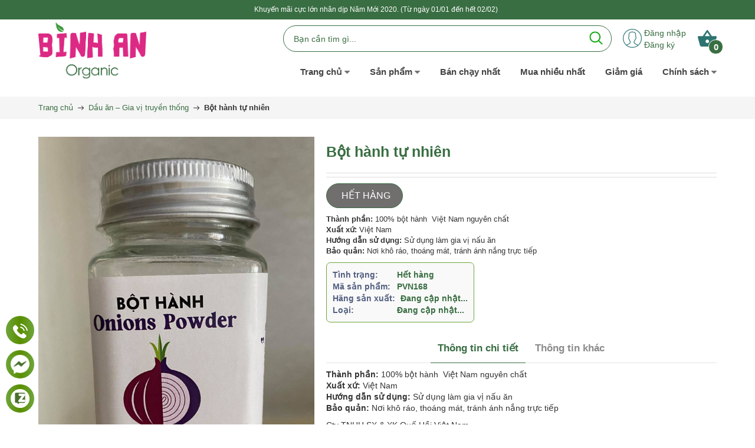

--- FILE ---
content_type: text/html; charset=utf-8
request_url: https://binhanorganic.com/bot-hanh-huu-co
body_size: 18171
content:
<!DOCTYPE html>
<html lang="vi">
	<head>
		<meta http-equiv="content-Type" content="text/html; charset=utf-8"/>
		<meta name="viewport" content="width=device-width, initial-scale=1, maximum-scale=1">			
		<title>
			Bột hành tự nhiên
			
			
		</title>		
		<!-- ================= Page description ================== -->
		
		<meta name="description" content="Thành phần: 100% bột hành Việt Nam nguyên chất Xuất xứ: Việt Nam Hướng dẫn sử dụng: Sử dụng làm gia vị nấu ăn Bảo quản: Nơi khô ráo, thoáng mát, tránh ánh nắng trực tiếp Cty TNHH SX & XK Quế Hồi Việt Nam">
		
		<!-- ================= Meta ================== -->
		<meta name="keywords" content="Bột hành tự nhiên, Dầu ăn – Gia vị truyền thống, Mua nhiều nhất, Bán chạy nhất, Sản phẩm mới, Trang chủ, Sản phẩm nổi bật, bột hành, bột hành hữu cơ, kids bình an, kidsbinhanorganic, Organic 100%, Bình An Organic, binhanorganic.com"/>		
		<link rel="canonical" href="https://binhanorganic.com/bot-hanh-huu-co"/>
		<meta name='revisit-after' content='1 days' />
		<meta name="robots" content="noodp,index,follow" />
		<link rel="shortcut icon" href="//bizweb.dktcdn.net/100/419/709/themes/891546/assets/favicon.png?1750145676937" type="image/x-icon" />  


	<meta property="og:type" content="product">
	<meta property="og:title" content="Bột hành tự nhiên">
	
		<meta property="og:image" content="http://bizweb.dktcdn.net/thumb/grande/100/419/709/products/247561400-4712446768806231-2987144986928632635-n.jpg?v=1635060438753">
		<meta property="og:image:secure_url" content="https://bizweb.dktcdn.net/thumb/grande/100/419/709/products/247561400-4712446768806231-2987144986928632635-n.jpg?v=1635060438753">
	
	<meta property="og:price:amount" content="56.000">
	<meta property="og:price:currency" content="VND">

<meta property="og:description" content="Thành phần: 100% bột hành Việt Nam nguyên chất Xuất xứ: Việt Nam Hướng dẫn sử dụng: Sử dụng làm gia vị nấu ăn Bảo quản: Nơi khô ráo, thoáng mát, tránh ánh nắng trực tiếp Cty TNHH SX & XK Quế Hồi Việt Nam">
<meta property="og:url" content="https://binhanorganic.com/bot-hanh-huu-co">
<meta property="og:site_name" content="Bình An Organic">

<link rel="preload" as="style" type="text/css" href="//bizweb.dktcdn.net/100/419/709/themes/891546/assets/bootstrap_css.scss.css?1750145676937">
<link rel="preload" as="style" type="text/css" href="//bizweb.dktcdn.net/100/419/709/themes/891546/assets/mewint_css.scss.css?1750145676937">
<link rel="preload" as="style" type="text/css" href="//bizweb.dktcdn.net/100/419/709/themes/891546/assets/owlcarousel.scss.css?1750145676937">
<link href="//bizweb.dktcdn.net/100/419/709/themes/891546/assets/bootstrap_css.scss.css?1750145676937" rel="stylesheet" type="text/css" media="all" />

<link href="//bizweb.dktcdn.net/100/419/709/themes/891546/assets/blogmate.css?1750145676937" rel="stylesheet" type="text/css" media="all" />

<link href="//bizweb.dktcdn.net/100/419/709/themes/891546/assets/mewint_css.scss.css?1750145676937" rel="stylesheet" type="text/css" media="all" />
<link href="//bizweb.dktcdn.net/100/419/709/themes/891546/assets/owlcarousel.scss.css?1750145676937" rel="stylesheet" type="text/css" media="all" />



<link href="//bizweb.dktcdn.net/100/419/709/themes/891546/assets/swatch_style.scss.css?1750145676937" rel="stylesheet" type="text/css" media="all" />
<link href="//bizweb.dktcdn.net/100/419/709/themes/891546/assets/product_style.scss.css?1750145676937" rel="stylesheet" type="text/css" media="all" />

		<!-- Header hook for plugins ================================================== -->
		<script>
	var Bizweb = Bizweb || {};
	Bizweb.store = 'kidsbinhan.mysapo.net';
	Bizweb.id = 419709;
	Bizweb.theme = {"id":891546,"name":"Mew Nature","role":"main"};
	Bizweb.template = 'product';
	if(!Bizweb.fbEventId)  Bizweb.fbEventId = 'xxxxxxxx-xxxx-4xxx-yxxx-xxxxxxxxxxxx'.replace(/[xy]/g, function (c) {
	var r = Math.random() * 16 | 0, v = c == 'x' ? r : (r & 0x3 | 0x8);
				return v.toString(16);
			});		
</script>
<script>
	(function () {
		function asyncLoad() {
			var urls = ["https://google-shopping.sapoapps.vn/conversion-tracker/global-tag/7250.js?store=kidsbinhan.mysapo.net","https://google-shopping.sapoapps.vn/conversion-tracker/event-tag/7250.js?store=kidsbinhan.mysapo.net","https://sp.zalo.me/embed/bizweb/script?oaId=126832607694385141&welcomeMessage=Rất vui khi được hỗ trợ bạn!&autoPopup=0&store=kidsbinhan.mysapo.net","//static.zotabox.com/f/d/fdc1f2763a7da3b1da53f1ccf18dce22/widgets.js?store=kidsbinhan.mysapo.net","//static.zotabox.com/f/d/fdc1f2763a7da3b1da53f1ccf18dce22/widgets.js?store=kidsbinhan.mysapo.net","//static.zotabox.com/f/d/fdc1f2763a7da3b1da53f1ccf18dce22/widgets.js?store=kidsbinhan.mysapo.net"];
			for (var i = 0; i < urls.length; i++) {
				var s = document.createElement('script');
				s.type = 'text/javascript';
				s.async = true;
				s.src = urls[i];
				var x = document.getElementsByTagName('script')[0];
				x.parentNode.insertBefore(s, x);
			}
		};
		window.attachEvent ? window.attachEvent('onload', asyncLoad) : window.addEventListener('load', asyncLoad, false);
	})();
</script>


<script>
	window.BizwebAnalytics = window.BizwebAnalytics || {};
	window.BizwebAnalytics.meta = window.BizwebAnalytics.meta || {};
	window.BizwebAnalytics.meta.currency = 'VND';
	window.BizwebAnalytics.tracking_url = '/s';

	var meta = {};
	
	meta.product = {"id": 23153504, "vendor": "", "name": "Bột hành tự nhiên",
	"type": "", "price": 56000 };
	
	
	for (var attr in meta) {
	window.BizwebAnalytics.meta[attr] = meta[attr];
	}
</script>

	
		<script src="/dist/js/stats.min.js?v=96f2ff2"></script>
	












<script src="//bizweb.dktcdn.net/100/419/709/themes/891546/assets/jquery.js?1750145676937" type="text/javascript"></script>
<script type="text/javascript" defer src="//bizweb.dktcdn.net/100/419/709/themes/891546/assets/bootstrap.js?1750145676937"></script>
<script type="text/javascript" defer src="//bizweb.dktcdn.net/100/419/709/themes/891546/assets/apear.js?1750145676937"></script>
<script type="text/javascript" defer src="//bizweb.dktcdn.net/100/419/709/themes/891546/assets/mmenu.js?1750145676937"></script>

		
		


<script type="application/ld+json">
        {
        "@context": "http://schema.org",
        "@type": "BreadcrumbList",
        "itemListElement": 
        [
            {
                "@type": "ListItem",
                "position": 1,
                "item": 
                {
                  "@id": "https://binhanorganic.com",
                  "name": "Trang chủ"
                }
            },
      
            {
                "@type": "ListItem",
                "position": 2,
                "item": 
                {
                  "@id": "https://binhanorganic.com/bot-hanh-huu-co",
                  "name": "Bột hành tự nhiên"
                }
            }
      
        
      
      
      
      
    
        ]
        }
</script>

<script rel="dns-prefetch" type="text/javascript" >var ProductReviewsAppUtil=ProductReviewsAppUtil || {};</script>		<meta name="google-site-verification" content="zd_Xa5ClyjboUC5aAq7lD1vrD_o6PyS5kl828tsDDPY" />
	</head>
	<body class="" >
		<div class="page-body">
			<div class="hidden-md hidden-lg opacity_menu"></div>
			<div class="opacity_filter"></div>
			<div class="body_opactiy"></div>
			<header id="hedix">
	<div class="header-container">
		<div class="header-top ">
			<div class="container">
				
				<div class="welcome-msg">Khuyến mãi cực lớn nhân dịp Năm Mới 2020. (Từ ngày 01/01 đến hết 02/02)</div>
				
			</div>
		</div>
	</div>
	<div class="container">
		<div class="row">
			<div class="col-lg-3 col-md-3 col-sm-12 col-xs-12 z-indexlogo"> 
				<!-- Header Logo -->
				<div class="logo">
					<a title="Bình An Organic" href="/">
						<img alt="Bình An Organic" src="//bizweb.dktcdn.net/100/419/709/themes/891546/assets/logo.png?1750145676937">
					</a> 
				</div>
				<!-- mobile-menu -->
				<div class="hidden-desktop" id="mobile-menu">
					<div class="navmenu">
						<div class="menutop">
							<a href="#nav-mobile" title="Bình An Organic">
								<div class="toggle">
									<div class="line_mn">
										<span class="icon-bar"></span> 
										<span class="icon-bar"></span>
										<span class="icon-bar"></span>

									</div>
								</div>
							</a>
						</div>
					</div>
				</div>
				<!--End mobile-menu -->
				<div class="l_o_mb hidden-lg hidden-md">
					<img alt="Bình An Organic" src="//bizweb.dktcdn.net/100/419/709/themes/891546/assets/user.png?1750145676937" class="cl_lg">
					<div class="box_log mb_cl">
						
						<div class="login">
							<a href="/account/login">Đăng nhập</a>
						</div>
						<div class="res">
							<a href="/account/register">Đăng ký</a>
						</div>
						
					</div>
				</div>
			</div>
			<div class="col-lg-9 col-md-9 col-xs-12 mobi_bt">
				<div class="search-box">
					<form action="/search" method="get" id="search_mini_form">
						<input type="text" class="change_pl" placeholder="Tìm kiếm..." value="" maxlength="70" name="query" id="search">
						<button class="btn btn-default  search-btn-bg"> <img src="//bizweb.dktcdn.net/100/419/709/themes/891546/assets/search.png?1750145676937" alt="Bình An Organic"></button>
					</form>
					<div class="fix-cart">
						<div class="l_o hidden-xs hidden-sm">
							<img alt="Bình An Organic" src="//bizweb.dktcdn.net/100/419/709/themes/891546/assets/user.png?1750145676937">
							<div class="box_log">
								
								<div class="login">
									<a href="/account/login">Đăng nhập</a>
								</div>
								<div class="res">
									<a href="/account/register">Đăng ký</a>
								</div>
								
							</div>
						</div>
						<div class="top-cart-contain pull-right"> 
							<!-- Top Cart -->
							<div class="mini-cart">
								<div class="basket dropdown-toggle">
									<a href="/cart" title="Giỏ hàng"> 
										<img src="//bizweb.dktcdn.net/100/419/709/themes/891546/assets/cart.png?1750145676937" alt="Bình An Organic">
										<div class="cart-box">
											<span id="cart-total">
												<b class="count_item_pr">0</b>
											</span>
										</div>
									</a>
								</div>
								<div style="padding: 4px 0;">
									<div style="display: none;" class="top-cart-content arrow_box">                                                   
										<ul id="cart-sidebar" class="mini-products-list">

										</ul>


									</div>
								</div>
							</div>
						</div>
					</div>
				</div>
				<nav >
	<div class="nav-inner clearfix">
		
		<ul id="nav" class="hidden-xs hidden-sm remove_html nav_main">

			
			
			
			
			
						
			<li class="level0 parent drop-menu ">
				<a href="/"><span>Trang chủ<img class="down_icon" src="//bizweb.dktcdn.net/100/419/709/themes/891546/assets/arrowhead-pointing-to-the-right.png?1750145676937" alt="Bình An Organic"></span></a>			  

				
				<ul class="level1">
					
					
					<li class="level1"><a href="/gioi-thieu"><span>Giới thiệu</span></a></li>
					
					
					
					<li class="level1"><a href="/huong-dan"><span>Hướng dẫn</span></a></li>
					
					
					
					<li class="level1"><a href="/lien-he"><span>Liên hệ</span></a></li>
					
					
				</ul>
				
			</li>
			
			
			
			
			
			
						
			<li class="level0 parent drop-tablet ">
				<a href="/collections/all"><span>Sản phẩm<img class="down_icon" src="//bizweb.dktcdn.net/100/419/709/themes/891546/assets/arrowhead-pointing-to-the-right.png?1750145676937" alt="Bình An Organic"></span></a>			  

				
				<div class="level0-wrapper dropdown-6col">
    <div class="level0-wrapper2">
       <div class="nav-block nav-block-center">
		   <ul class="level0">
		   
			   
			   <li class="level1 item"> <a href="/dau-an-gia-vi-do-kho"><span>Dầu ăn – Gia vị truyền thống</span></a> 
			  
		   
			   
			   <li class="level1 item"> <a href="/cham-soc-me-va-be"><span>Hạt dinh dưỡng, bún gạo</span></a> 
			  
		   
			   
			   <li class="level1 item"> <a href="/do-dung-gia-dinh"><span>Đồ Dùng Gia Dụng</span></a> 
			  
		   
			   
			   <li class="level1 item"> <a href="/"><span>Chăm sóc cá nhân</span></a> 
			  
		   
		   </ul>
	   </div>
	 </div>
</div>
				
			</li>
			
			
			
			
			
			
			
			<li class="level0 parent "><a href="/mua-nhieu-nhat"><span>Bán chạy nhất</span></a></li>
			
			
			
			
			
			
			
			<li class="level0 parent "><a href="/mua-nhieu-nhat"><span>Mua nhiều nhất</span></a></li>
			
			
			
			
			
			
			
			<li class="level0 parent "><a href="/giam-gia"><span>Giảm giá</span></a></li>
			
			
			
			
			
			
						
			<li class="level0 parent drop-menu ">
				<a href="/"><span>Chính sách<img class="down_icon" src="//bizweb.dktcdn.net/100/419/709/themes/891546/assets/arrowhead-pointing-to-the-right.png?1750145676937" alt="Bình An Organic"></span></a>			  

				
				<ul class="level1">
					
					
					<li class="level1"><a href="/chinh-sach-thanh-toan"><span>Chính sách thanh toán</span></a></li>
					
					
					
					<li class="level1"><a href="/chinh-sach-van-chuyen-giao-nhan"><span>Chính sách vận chuyển, giao nhận</span></a></li>
					
					
					
					<li class="level1"><a href="/chinh-sach-doi-tra-hang-va-hoan-tien"><span>Chính sách đổi/trả hàng và hoàn tiền</span></a></li>
					
					
					
					<li class="level1"><a href="/chinh-sach-bao-mat-thong-tin"><span>Chính sách bảo mật thông tin</span></a></li>
					
					
				</ul>
				
			</li>
			
			
		</ul>
	</div>
</nav>
			</div>
		</div>
	</div>
</header>  
			


<div class="breadcrumbs">
	<div class="container">

		<div class="inner">
			<ul class="breadcrumb">					
				<li class="home">
					<a href="/" ><span>Trang chủ</span></a>						
					<span><img src="//bizweb.dktcdn.net/100/419/709/themes/891546/assets/right-arrow.png?1750145676937" alt="Bình An Organic"></span>
				</li>
				
				
				<li>
					<a href="/dau-an-gia-vi-do-kho"><span>Dầu ăn – Gia vị truyền thống</span></a>						
					<span><img src="//bizweb.dktcdn.net/100/419/709/themes/891546/assets/right-arrow.png?1750145676937" alt="Bình An Organic"></span>
				</li>
				
				<li><strong><span>Bột hành tự nhiên</span></strong><li>
				
			</ul>
		</div>

	</div>
</div>
<div itemscope itemtype="http://schema.org/Product">
<meta itemprop="category" content="Dầu ăn – Gia vị truyền thống">
<meta itemprop="url" content="//binhanorganic.com/bot-hanh-huu-co">
<meta itemprop="name" content="Bột hành tự nhiên">
<meta itemprop="image" content="http://bizweb.dktcdn.net/thumb/grande/100/419/709/products/247561400-4712446768806231-2987144986928632635-n.jpg?v=1635060438753">
<meta itemprop="description" content="Thành phần:&nbsp;100% bột hành&nbsp; Việt Nam nguyên chất
Xuất xứ:&nbsp;Việt Nam
Hướng dẫn sử dụng:&nbsp;Sử dụng làm gia vị nấu ăn
Bảo quản:&nbsp;Nơi khô ráo, thoáng mát, tránh ánh nắng trực tiếp">
<meta itemprop="sku" content="PVN168">
<meta itemprop="gtin" content="PVN168">
<div class="d-none hidden" itemprop="offers" itemscope itemtype="http://schema.org/Offer">
	<div class="inventory_quantity hidden" itemscope itemtype="http://schema.org/ItemAvailability">
		<span class="a-stock" itemprop="supersededBy">
			Hết hàng
		</span>
	</div>
	<link itemprop="availability" href="http://schema.org/OutOfStock">
	<meta itemprop="priceCurrency" content="VND">
	<meta itemprop="price" content="56000">
	<meta itemprop="url" content="https://binhanorganic.com/bot-hanh-huu-co">
	<span itemprop="UnitPriceSpecification" itemscope itemtype="https://schema.org/Downpayment">
		<meta itemprop="priceType" content="56000">
	</span>
	<meta itemprop="priceValidUntil" content="2099-01-01">
</div>
<div class="d-none hidden" id="https://binhanorganic.com" itemprop="seller" itemtype="http://schema.org/Organization" itemscope>
	<meta itemprop="name" content="Bình An Organic" />
	<meta itemprop="url" content="https://binhanorganic.com" />
	<meta itemprop="logo" content="http://bizweb.dktcdn.net/100/419/709/themes/891546/assets/logo.png?1750145676937" />
</div>

	<section class="main-container col1-layout">
		<div class="main container">
			<div class="col-main details-product">
				<div class="row">
					<div class="product-view form-product">

						<div class="product-essential">
							<div class="product-img-box col-sm-6 col-xs-12 col-md-5 col-lg-5">

								<div class="product-detail-left product-images">
									<div class="col_large_full large-image">
										
										
										
										<a href="//bizweb.dktcdn.net/100/419/709/products/247561400-4712446768806231-2987144986928632635-n.jpg?v=1635060438753" class="large_image_url checkurl" data-rel="prettyPhoto[product-gallery]">
											
											<img id="img_01" class="img-responsive" alt="Bột hành tự nhiên"  src="//bizweb.dktcdn.net/100/419/709/products/247561400-4712446768806231-2987144986928632635-n.jpg?v=1635060438753" data-zoom-image="//bizweb.dktcdn.net/100/419/709/products/247561400-4712446768806231-2987144986928632635-n.jpg?v=1635060438753"/>
										</a>
										
										<div class="offset_nop hidden">
											
											
											
											
											<div class="item">
												<a class="check_data_img" href="https://bizweb.dktcdn.net/100/419/709/products/247561400-4712446768806231-2987144986928632635-n.jpg?v=1635060438753" data-image="https://bizweb.dktcdn.net/100/419/709/products/247561400-4712446768806231-2987144986928632635-n.jpg?v=1635060438753" data-rel="prettyPhoto[product-gallery]">										
												</a>
											</div>	
											
										</div>
									</div>

									<div class="thumb_gallary">
										
									</div>
								</div>
								<div class="clear"></div>
								<div class="box_p hidden-xs">
									<div class="aside aside-mini-products-list">
											
										<div class="aside-title">
											<a href="dau-an-gia-vi-do-kho" title="Sản phẩm cùng loại"><h3>Sản phẩm cùng loại</h3></a>
										</div>

										

										<div class="aside-content mini-products-list2"> 
											
											
																				

											






 


				 

				 









<div class="product-item clearfix  sold-out">
	<a href="/nam-rom-kho-noom-500gr" class="product-img" title="Nấm rơm khô Noom 500gr">

		

		
		<img src="//bizweb.dktcdn.net/100/419/709/themes/891546/assets/rolling.svg?1750145676937"  data-lazyload="//bizweb.dktcdn.net/thumb/compact/100/419/709/products/noom-nam-rom-kho-281124-500gr-600x600.jpg?v=1747710837840" alt="Nấm rơm khô Noom 500gr">
	</a>
	<div class="info-inner">
		<h3 class="item-title"> <a href="/nam-rom-kho-noom-500gr" title="Nấm rơm khô Noom 500gr">Nấm rơm khô Noom 500gr </a> </h3>
		<div class="item-content">
			<div class="item-price">  

				
				<div class="price-box"> 
					

					
					<span class="regular-price"> <span class="price">1.200.000₫</span> </span>
					
					

				</div>
				
			</div>
			<!-- Holder for Product Review -->
		</div>

		<div class="actions">
			
			<form action="/cart/add" method="post" class=" variants" id="product-actions-47054313" enctype="multipart/form-data">
				
				
				<button disabled="disabled" class="button btn-cart" title="Hết hàng"><span>Hết hàng</span></button>

				
			</form>  											
			
		</div>

	</div>
</div> 




																				

											






 


				 

				 









<div class="product-item clearfix  sold-out">
	<a href="/dau-hat-dieu-ep-lanh-noom" class="product-img" title="Dầu hạt điêu ép lạnh Noom">

		

		
		<img src="//bizweb.dktcdn.net/100/419/709/themes/891546/assets/rolling.svg?1750145676937"  data-lazyload="//bizweb.dktcdn.net/thumb/compact/100/419/709/products/472283726-1056555449817882-4366342680383601274-n.jpg?v=1741056821273" alt="Dầu hạt điêu ép lạnh Noom">
	</a>
	<div class="info-inner">
		<h3 class="item-title"> <a href="/dau-hat-dieu-ep-lanh-noom" title="Dầu hạt điêu ép lạnh Noom">Dầu hạt điêu ép lạnh Noom </a> </h3>
		<div class="item-content">
			<div class="item-price">  

				
				<div class="price-box"> 
					

					
					<span class="regular-price"> <span class="price">1.250.000₫</span> </span>
					
					

				</div>
				
			</div>
			<!-- Holder for Product Review -->
		</div>

		<div class="actions">
			
			<form action="/cart/add" method="post" class=" variants" id="product-actions-41692339" enctype="multipart/form-data">
				
				
				<button disabled="disabled" class="button btn-cart" title="Hết hàng"><span>Hết hàng</span></button>

				
			</form>  											
			
		</div>

	</div>
</div> 




																				

											






 


				 

				 









<div class="product-item clearfix  sold-out">
	<a href="/dau-duong-quy-noom-100ml" class="product-img" title="Dầu  Đương quy Noom 100ml">

		

		
		<img src="//bizweb.dktcdn.net/100/419/709/themes/891546/assets/rolling.svg?1750145676937"  data-lazyload="//bizweb.dktcdn.net/thumb/compact/100/419/709/products/472613498-1225369229113458-8514688998457446815-n.jpg?v=1739248426063" alt="Dầu  Đương quy Noom 100ml">
	</a>
	<div class="info-inner">
		<h3 class="item-title"> <a href="/dau-duong-quy-noom-100ml" title="Dầu  Đương quy Noom 100ml">Dầu  Đương quy Noom 100ml </a> </h3>
		<div class="item-content">
			<div class="item-price">  

				
				<div class="price-box"> 
					

					
					<span class="regular-price"> <span class="price">350.000₫</span> </span>
					
					

				</div>
				
			</div>
			<!-- Holder for Product Review -->
		</div>

		<div class="actions">
			
			<form action="/cart/add" method="post" class=" variants" id="product-actions-39836015" enctype="multipart/form-data">
				
				
				<button disabled="disabled" class="button btn-cart" title="Hết hàng"><span>Hết hàng</span></button>

				
			</form>  											
			
		</div>

	</div>
</div> 




																				

											



											
											<a href="/dau-an-gia-vi-do-kho" class="btn-view-more" title="Xem thêm">
												Xem thêm <img src="//bizweb.dktcdn.net/thumb/icon/100/419/709/themes/891546/assets/right-arrow.png?1750145676937" alt="Bình An Organic">
											</a>
										</div>
										
									</div>

								</div>
							</div>
							<div class="product-shop col-sm-6 col-xs-12 col-md-7 col-lg-7 details-pro">
								<div class="product-name">
									<h1>Bột hành tự nhiên</h1>
								</div>
								
								
								
								
								
								
								
								
								
								
								
								<div class="price-block">

									<div class="price-box">
										 
										
										
									</div>
								</div>
								<div class="add-to-box form-product ">
									<div class="add-to-cart">
										<form action="/cart/add" method="post" enctype="multipart/form-data" id="add-to-cart-form" class="form-inline">
											
											
											<div class="box-variant clearfix ">
												
												<input type="hidden" name="variantId" value="51761291" />
												
											</div>
											<div class="box_buy ">
												<label class="hqty hidden-xs fixprice hidden">Số lượng</label>
												<div class="hqty ct2 pull-left fixprice hidden">
													<div class="custom pull-left">
														<button onClick="var result = document.getElementById('qtym'); var qtyas = result.value; if( !isNaN( qtyas ) &amp;&amp; qtyas &gt; 1 ) result.value--;return false;" class="reduced items-count-s" type="button">-</button>												
														<input type="text" class="input-text qty" title="Qty" value="1" maxlength="3" id="qtym" name="quantity" onkeypress="if ( isNaN(this.value + String.fromCharCode(event.keyCode) )) return false;" onchange="if(this.value == 0)this.value=1;">
														<button onClick="var result = document.getElementById('qtym'); var qtyas = result.value; if( !isNaN( qtyas )) result.value++;return false;" class="increase items-count-s" type="button">+</button> 
													</div>
												</div>

												<div class="pull-left ct2 fixprice">
													
													<button class="button btn-cart product_add_to_cart disabled" title="Hết hàng" disabled="disabled" ><span>Hết hàng</span></button>
													
												</div>
											</div>

										</form>
									</div>
								</div>
								<div class="short-description rte justify">
									
									<p><strong>Thành phần:&nbsp;</strong>100% bột hành&nbsp; Việt Nam nguyên chất<br />
<strong>Xuất xứ:&nbsp;</strong>Việt Nam<br />
<strong>Hướng dẫn sử dụng:</strong>&nbsp;Sử dụng làm gia vị nấu ăn<br />
<strong>Bảo quản:</strong>&nbsp;Nơi khô ráo, thoáng mát, tránh ánh nắng trực tiếp</p>
									
								</div>

								<div class="box_green">
									<div class="inventory_quantity">
										<span class="stock-brand-title"><strong>Tình trạng:</strong></span>
										
										<span class="a-stock a2">Hết hàng</span>
										
									</div>

									
									<div class="product_sku"  id="sku"><span class="fnew">Mã sản phẩm:</span> PVN168</div>
									
									
									<div class="product_sku"  id="vendor"><span class="fnew">Hãng sản xuất:</span> Đang cập nhật...</div>
									
									
									<div class="product_sku"  id="type"><span class="fnew">Loại:</span> Đang cập nhật...</div>
									
								</div>


								<div class="product-collateral">
									<ul id="product-detail-tab" class="nav nav-tabs product-tabs">
										<li class="active"> <a href="#product_tabs_description" data-toggle="tab">Thông tin chi tiết</a> </li>        
										<li> <a href="#product_tabs_custom" data-toggle="tab">Thông tin khác</a> </li>              
									</ul>
									<div id="productTabContent" class="tab-content">
										<div class="tab-pane fade in active" id="product_tabs_description">
											<div class="std justify add_apper">
												
												<p><strong>Thành phần:&nbsp;</strong>100% bột hành&nbsp; Việt Nam nguyên chất<br />
<strong>Xuất xứ:&nbsp;</strong>Việt Nam<br />
<strong>Hướng dẫn sử dụng:</strong>&nbsp;Sử dụng làm gia vị nấu ăn<br />
<strong>Bảo quản:</strong>&nbsp;Nơi khô ráo, thoáng mát, tránh ánh nắng trực tiếp</p>
<p>Cty TNHH SX &amp; XK Quế Hồi Việt Nam</p>
												
											</div>
										</div>
										
										<div class="tab-pane fade" id="product_tabs_custom">
											<div class="product-tabs-content-inner clearfix">
												
												Nội dung đang cập nhật ...
												
											</div>
										</div>
										 
									</div>
								</div>
							</div>
						</div>
					</div>
					<div class="product-collateral">
						<div class="col-xs-12 hidden-lg hidden-md hidden-sm">
							<div class="aside aside-mini-products-list">
									
								<div class="aside-title">
									<a href="dau-an-gia-vi-do-kho" title="Sản phẩm cùng loại"><h3>Sản phẩm cùng loại</h3></a>
								</div>

								

								<div class="aside-content mini-products-list2"> 
									
									
																		

									






 


				 

				 









<div class="product-item clearfix  sold-out">
	<a href="/nam-rom-kho-noom-500gr" class="product-img" title="Nấm rơm khô Noom 500gr">

		

		
		<img src="//bizweb.dktcdn.net/100/419/709/themes/891546/assets/rolling.svg?1750145676937"  data-lazyload="//bizweb.dktcdn.net/thumb/compact/100/419/709/products/noom-nam-rom-kho-281124-500gr-600x600.jpg?v=1747710837840" alt="Nấm rơm khô Noom 500gr">
	</a>
	<div class="info-inner">
		<h3 class="item-title"> <a href="/nam-rom-kho-noom-500gr" title="Nấm rơm khô Noom 500gr">Nấm rơm khô Noom 500gr </a> </h3>
		<div class="item-content">
			<div class="item-price">  

				
				<div class="price-box"> 
					

					
					<span class="regular-price"> <span class="price">1.200.000₫</span> </span>
					
					

				</div>
				
			</div>
			<!-- Holder for Product Review -->
		</div>

		<div class="actions">
			
			<form action="/cart/add" method="post" class=" variants" id="product-actions-47054313" enctype="multipart/form-data">
				
				
				<button disabled="disabled" class="button btn-cart" title="Hết hàng"><span>Hết hàng</span></button>

				
			</form>  											
			
		</div>

	</div>
</div> 




																		

									






 


				 

				 









<div class="product-item clearfix  sold-out">
	<a href="/dau-hat-dieu-ep-lanh-noom" class="product-img" title="Dầu hạt điêu ép lạnh Noom">

		

		
		<img src="//bizweb.dktcdn.net/100/419/709/themes/891546/assets/rolling.svg?1750145676937"  data-lazyload="//bizweb.dktcdn.net/thumb/compact/100/419/709/products/472283726-1056555449817882-4366342680383601274-n.jpg?v=1741056821273" alt="Dầu hạt điêu ép lạnh Noom">
	</a>
	<div class="info-inner">
		<h3 class="item-title"> <a href="/dau-hat-dieu-ep-lanh-noom" title="Dầu hạt điêu ép lạnh Noom">Dầu hạt điêu ép lạnh Noom </a> </h3>
		<div class="item-content">
			<div class="item-price">  

				
				<div class="price-box"> 
					

					
					<span class="regular-price"> <span class="price">1.250.000₫</span> </span>
					
					

				</div>
				
			</div>
			<!-- Holder for Product Review -->
		</div>

		<div class="actions">
			
			<form action="/cart/add" method="post" class=" variants" id="product-actions-41692339" enctype="multipart/form-data">
				
				
				<button disabled="disabled" class="button btn-cart" title="Hết hàng"><span>Hết hàng</span></button>

				
			</form>  											
			
		</div>

	</div>
</div> 




																		

									






 


				 

				 









<div class="product-item clearfix  sold-out">
	<a href="/dau-duong-quy-noom-100ml" class="product-img" title="Dầu  Đương quy Noom 100ml">

		

		
		<img src="//bizweb.dktcdn.net/100/419/709/themes/891546/assets/rolling.svg?1750145676937"  data-lazyload="//bizweb.dktcdn.net/thumb/compact/100/419/709/products/472613498-1225369229113458-8514688998457446815-n.jpg?v=1739248426063" alt="Dầu  Đương quy Noom 100ml">
	</a>
	<div class="info-inner">
		<h3 class="item-title"> <a href="/dau-duong-quy-noom-100ml" title="Dầu  Đương quy Noom 100ml">Dầu  Đương quy Noom 100ml </a> </h3>
		<div class="item-content">
			<div class="item-price">  

				
				<div class="price-box"> 
					

					
					<span class="regular-price"> <span class="price">350.000₫</span> </span>
					
					

				</div>
				
			</div>
			<!-- Holder for Product Review -->
		</div>

		<div class="actions">
			
			<form action="/cart/add" method="post" class=" variants" id="product-actions-39836015" enctype="multipart/form-data">
				
				
				<button disabled="disabled" class="button btn-cart" title="Hết hàng"><span>Hết hàng</span></button>

				
			</form>  											
			
		</div>

	</div>
</div> 




																		

									



									
									<a href="/dau-an-gia-vi-do-kho" class="btn-view-more" title="Xem thêm">
										Xem thêm <img src="//bizweb.dktcdn.net/thumb/icon/100/419/709/themes/891546/assets/right-arrow.png?1750145676937" alt="Bình An Organic">
									</a>
								</div>
									
							</div>
						</div>
					</div>

				</div>
			</div>
		</div>
	</section>
</div>

<script src="//bizweb.dktcdn.net/assets/themes_support/option-selectors.js" type="text/javascript"></script>

<div id="aweCallback">
	<script>
		if(navigator.userAgent.indexOf("Speed Insights") == -1) {
			var productJson = {"id":23153504,"name":"Bột hành tự nhiên","alias":"bot-hanh-huu-co","vendor":null,"type":null,"content":"<p><strong>Thành phần:&nbsp;</strong>100% bột hành&nbsp; Việt Nam nguyên chất<br />\n<strong>Xuất xứ:&nbsp;</strong>Việt Nam<br />\n<strong>Hướng dẫn sử dụng:</strong>&nbsp;Sử dụng làm gia vị nấu ăn<br />\n<strong>Bảo quản:</strong>&nbsp;Nơi khô ráo, thoáng mát, tránh ánh nắng trực tiếp</p>\n<p>Cty TNHH SX &amp; XK Quế Hồi Việt Nam</p>","summary":"<p><strong>Thành phần:&nbsp;</strong>100% bột hành&nbsp; Việt Nam nguyên chất<br />\n<strong>Xuất xứ:&nbsp;</strong>Việt Nam<br />\n<strong>Hướng dẫn sử dụng:</strong>&nbsp;Sử dụng làm gia vị nấu ăn<br />\n<strong>Bảo quản:</strong>&nbsp;Nơi khô ráo, thoáng mát, tránh ánh nắng trực tiếp</p>","template_layout":null,"available":false,"tags":["bột hành","bột hành hữu cơ","kids bình an","kidsbinhanorganic","Organic 100%"],"price":56000.0000,"price_min":56000.0000,"price_max":56000.0000,"price_varies":false,"compare_at_price":0,"compare_at_price_min":0,"compare_at_price_max":0,"compare_at_price_varies":false,"variants":[{"id":51761291,"barcode":"PVN168","sku":"PVN168","unit":null,"title":"Default Title","options":["Default Title"],"option1":"Default Title","option2":null,"option3":null,"available":false,"taxable":true,"price":56000.0000,"compare_at_price":null,"inventory_management":"bizweb","inventory_policy":"deny","inventory_quantity":0,"weight_unit":"g","weight":0,"requires_shipping":true,"image":{"src":"https://bizweb.dktcdn.net/100/419/709/products/247561400-4712446768806231-2987144986928632635-n.jpg?v=1635060438753"}}],"featured_image":{"src":"https://bizweb.dktcdn.net/100/419/709/products/247561400-4712446768806231-2987144986928632635-n.jpg?v=1635060438753"},"images":[{"src":"https://bizweb.dktcdn.net/100/419/709/products/247561400-4712446768806231-2987144986928632635-n.jpg?v=1635060438753"}],"options":["Title"],"created_on":"2021-10-01T16:58:23","modified_on":"2026-01-21T18:50:41","published_on":"2025-11-04T09:25:00"};
			
			var variantsize = false;
			
			var alias = 'bot-hanh-huu-co';
			var getLimit = 8;
			
			var productOptionsSize = 1;
			var optionsFirst = 'Title';
			
			
			var cdefault = 1;
			
		}
	</script>
</div>

<script>
	var ww = $(window).width();
	$(document).ready(function () {

		$("#gallery_02").owlCarousel({
			items : 4, //10 items above 1000px browser width
			itemsDesktop : [1024,4], //5 items between 1024px and 901px
			itemsDesktopSmall : [900,3], // 3 items betweem 900px and 601px
			itemsTablet: [600,3], //2 items between 600 and 0;
			itemsMobile : [320,3],
			navigation : false,
			navigationText : ["<a class=\"flex-prev\"></a>","<a class=\"flex-next\"></a>"],
			slideSpeed : 500,
			pagination : true
		});
		/*** xử lý active thumb -- ko variant ***/
		var thumbLargeimg = $('.details-product .large-image a').attr('href').split('?')[0];
		var thumMedium = $('#gallery_02 .owl-item .item a').find('img').attr('src');
		var url = [];

		$('#gallery_02 .owl-item .item').each(function(){
			var srcImg = '';
			$(this).find('a img').each(function(){
				var current = $(this);
				if(current.children().size() > 0) {return true;}
				srcImg += $(this).attr('src');
			});
			url.push(srcImg);
			var srcimage = $(this).find('a img').attr('src').split('?')[0];
			if (srcimage == thumbLargeimg) {
				$(this).find('a').addClass('active');
			} else {
				$(this).find('a').removeClass('active');
			}
			if (ww < 1200){
				$(this).find('a').click(function(e){
					var thumb__img = $('.details-product .large-image a img').attr('src').split('?')[0];
					var src__image = $(this).find('img').attr('src').split('?')[0];
					$('#gallery_02 .owl-item .item a').removeClass('active');
					if (src__image == thumb__img) {
						$(this).addClass('active');
					}
				});
			}
		});

		$('#gallery_02 img, .swatch-element label').click(function(e){
			e.preventDefault();
			$('.large-image .checkurl img').attr('src',$(this).attr('data-img'));

		});
		var checknop = $('a.large_image_url.checkurl').attr('href');

		$('.offset_nop a.check_data_img').each(function(){
			var checknop2 = $(this).attr('href');
			var chtml = $(this).contents();
			if (checknop == checknop2) {
				$(this).removeAttr('data-rel');
			}
		});
	});

	var selectCallback = function(variant, selector) {
		$('.iwishAddWrapper').attr('data-variant',variant.id);
		if (variant) {
			var form = jQuery('#' + selector.domIdPrefix).closest('form');
			for (var i=0,length=variant.options.length; i<length; i++) {
				var radioButton = form.find('.swatch[data-option-index="' + i + '"] :radio[value="' + variant.options[i] +'"]');
				if (radioButton.size()) {
					radioButton.get(0).checked = true;
				}
			}
		}
		var addToCart = jQuery('.form-product .btn-cart'),
			addToCartType2 = jQuery('.form-product .btn-cart2'),
			boxinput = jQuery('.form-product .form_button_details .boxinput'),
			form = jQuery('.form-product .form_button_details'),
			productPrice = jQuery('.details-pro .special-price .price'),
			qty = jQuery('.inventory_quantity .a-stock'),
			sale = jQuery('.details-pro .old-price .product-price-old'),
			comparePrice = jQuery('.details-pro .old-price .price'),
			priceTopbar  = jQuery('.product_info_price_value-final'),
			title = jQuery('.product_info_price_title'),
			hqty = jQuery('.hqty'),
			box_buy = jQuery('.box_buy'),
			button = jQuery('.btn_buyNow');


		/* SKU */
		if (variant && variant.sku != "" && variant.sku != null) {
			$("#sku").html('<span class="fnew">Mã sản phẩm:</span>'+variant.sku);
		} else {
			$("#sku").html('<span class="fnew">Mã sản phẩm:</span> Đang cập nhật...');
		}
		/* END SKU */

		

		if (variant && variant.available) {

			if(variant.inventory_management == "bizweb" || variant.inventory_management == "sapo"){
				if (variant.inventory_quantity > 0) {
					qty.html('Còn hàng');
				} else if (variant.inventory_quantity == ''){
					if (variant.inventory_policy == 'continue'){
						qty.html('<b>Tạm hết hàng, vẫn có thể đặt hàng</b>');
					}else{
						qty.html('<b>Hết hàng</b>');
					}
				}
			} else {
				qty.html('Còn hàng');
			}
			button.addClass('add_to_cart').removeAttr('disabled').text('Mua hàng');
			addToCart.attr('title','Mua hàng');	
			addToCart.removeAttr('disabled').find('span').text('Mua hàng');	
			addToCart.removeClass('hidden');
			addToCartType2.addClass('hidden');	
			addToCartType2.removeClass('hidden');
			boxinput.removeClass('hidden');
			button.removeClass('hidden');
			hqty.removeClass('hidden');
			if(variant.price == 0){
				title.html('');
				button.addClass('hidden');
				priceTopbar.html('Liên hệ');
				productPrice.html('Liên hệ');	
				box_buy.addClass('hidden');
				comparePrice.hide();
				form.addClass('hidden');
				sale.removeClass('sale');
				$('.taxable').addClass('hidden')
				if(variant.inventory_management == "bizweb" || variant.inventory_management == "sapo"){
					if (variant.inventory_quantity > 0) {
						qty.html('Còn hàng');
					} else if (variant.inventory_quantity == ''){
						if (variant.inventory_policy == 'continue'){
							qty.html('<b>Tạm hết hàng, vẫn có thể đặt hàng</b>');
						}else{
							qty.html('<b>Hết hàng</b>');
						}
						addToCartType2.attr('disabled', 'disabled').find('span').text('Hết hàng');
					}
				} else {
					qty.html('Còn hàng');
				}
			}else{
				title.html('Giá bán:');
				box_buy.removeClass('hidden');
				priceTopbar.html('<span>Giá bán: </span>'+ Bizweb.formatMoney(variant.price, "{{amount_no_decimals_with_comma_separator}}₫"));
																			  form.removeClass('hidden');
								 productPrice.html('<span>Giá bán: </span>'+ Bizweb.formatMoney(variant.price, "{{amount_no_decimals_with_comma_separator}}₫"));
								 // Also update and show the product's compare price if necessary
								 if ( variant.compare_at_price > variant.price ) {
					comparePrice.html(Bizweb.formatMoney(variant.compare_at_price, "{{amount_no_decimals_with_comma_separator}}₫")).show();
														 sale.addClass('sale');
									  if(variant.inventory_management == "bizweb" || variant.inventory_management == "sapo"){
						if (variant.inventory_quantity > 0) {
							qty.html('Còn hàng');
						} else if (variant.inventory_quantity == ''){
							if (variant.inventory_policy == 'continue'){
								qty.html('<b>Tạm hết hàng, vẫn có thể đặt hàng</b>');
							}else{
								qty.html('<b>Hết hàng</b>');
							}
						}
					} else {
						qty.html('Còn hàng');
					}
				} else {
					comparePrice.hide();  
					sale.removeClass('sale');
					if(variant.inventory_management == "bizweb" || variant.inventory_management == "sapo"){
						if (variant.inventory_quantity > 0) {
							qty.html('Còn hàng');
						} else if (variant.inventory_quantity == ''){
							qty.html('Còn hàng');
							addToCart.attr('title','Mua hàng');	
							addToCart.removeAttr('disabled').find('span').text('Mua hàng');	
						}
					} else {
						qty.html('Còn hàng');
					}
				}       										
			}

		} else {	
			box_buy.removeClass('hidden');
			button.removeClass('add_to_cart').text('Hết hàng').attr('disabled', 'disabled');
			qty.html('<b>Hết hàng</b>');
			addToCart.attr('title', 'Hết hàng');
			addToCart.attr('disabled', 'disabled').find('span').text('Hết hàng');
			addToCartType2.attr('disabled', 'disabled').find('span').text('Hết hàng');
			boxinput.addClass('hidden');
			hqty.addClass('hidden');
			form.removeClass('hidden');
			if(variant){
				if(variant.price != 0){
					title.html('Giá bán:');
					priceTopbar.html('<span>Giá bán: </span>'+ Bizweb.formatMoney(variant.price, "{{amount_no_decimals_with_comma_separator}}₫"));
																				  form.removeClass('hidden');
									 addToCart.addClass('hidden');
					addToCartType2.addClass('hidden');
					boxinput.addClass('hidden');
					productPrice.html('<span>Giá bán: </span>'+ Bizweb.formatMoney(variant.price, "{{amount_no_decimals_with_comma_separator}}₫"));
																				   // Also update and show the product's compare price if necessary
																				   if ( variant.compare_at_price > variant.price ) {
									  form.addClass('hidden');
					comparePrice.html(Bizweb.formatMoney(variant.compare_at_price, "{{amount_no_decimals_with_comma_separator}}₫")).show();
														 sale.addClass('sale');
									  if(variant.inventory_management == "bizweb" || variant.inventory_management == "sapo"){
						if (variant.inventory_quantity > 0) {
							qty.html('Còn hàng');
						} else if (variant.inventory_quantity == ''){
							qty.html('<b>Hết hàng</b>');
							form.addClass('hidden');
							addToCart.removeClass('hidden');
							addToCartType2.removeClass('hidden');
							button.removeClass('hidden');
							boxinput.addClass('hidden');
						}
					} else {
						qty.html('Còn hàng');
					}
				} else {
					comparePrice.hide();   
					sale.removeClass('sale');
					if(variant.inventory_management == "bizweb" || variant.inventory_management == "sapo"){
						if (variant.inventory_quantity > 0) {
							qty.html('Còn hàng');
						} else if (variant.inventory_quantity == ''){
							qty.html('<b>Hết hàng</b>');
							form.removeClass('hidden');
							addToCart.removeClass('hidden');
							addToCartType2.removeClass('hidden');
							button.removeClass('hidden');
							boxinput.addClass('hidden');
							priceTopbar.html(Bizweb.formatMoney(variant.price, "{{amount_no_decimals_with_comma_separator}}₫")).show();
																}
																} else {
																qty.html('<link itemprop="availability" href="http://schema.org/InStock" />Còn hàng');
											 }
											 }     
											 }else{
											 title.html('Liên hệ');
							priceTopbar.hide();
							productPrice.html('Liên hệ');	
							comparePrice.hide();
							form.addClass('hidden');	
							sale.removeClass('sale');
							addToCart.addClass('hidden');
							addToCartType2.addClass('hidden');
							button.addClass('hidden');
							boxinput.addClass('hidden');
							hqty.addClass('hidden');
							$('.taxable').addClass('hidden')
						}
					}else{
						title.html('Liên hệ');
						priceTopbar.hide();
						button.addClass('hidden');
						productPrice.html('Liên hệ');	
						comparePrice.hide();
						form.addClass('hidden');	
						sale.removeClass('sale');
						addToCartType2.addClass('hidden');
						addToCart.addClass('hidden');
						boxinput.addClass('hidden');
						hqty.addClass('hidden');
						$('.taxable').addClass('hidden')
					}

				}
				
				/*begin variant image*/
				if (variant && variant.image) {  
					var originalImage = jQuery(".large-image img"); 
					var newImage = variant.image;
					var element = originalImage[0];
					Bizweb.Image.switchImage(newImage, element, function (newImageSizedSrc, newImage, element) {
						jQuery(element).parents('a').attr('href', newImageSizedSrc);
						jQuery(element).attr('src', newImageSizedSrc);
						jQuery('.pict').attr('src', newImageSizedSrc);
						if (ww >= 1200){
							$('.zoomContainer').remove();
							
							$("#img_01").data('zoom-image', newImageSizedSrc).elevateZoom({
								responsive: true,
								gallery:'gallery_02',
								cursor: 'pointer',
								galleryActiveClass: "active"
							});
							
							$("#img_01").bind("click", function(e) {
								var ez = $('.img_02').data('elevateZoom');
							});
						}

						var enableligtbox = false;
						var lightbox = true;

						if (lightbox == false) {
							$(".large-image .checkurl").attr('href', 'javascript:;')
						}
						var apnop = $('.nop').contents();
						jQuery('.offset_nop').html('<div class="item"><a class="check_data_img" href="https://bizweb.dktcdn.net/100/419/709/products/247561400-4712446768806231-2987144986928632635-n.jpg?v=1635060438753" data-image="https://bizweb.dktcdn.net/100/419/709/products/247561400-4712446768806231-2987144986928632635-n.jpg?v=1635060438753" data-rel="prettyPhoto[product-gallery]"><img  src="//bizweb.dktcdn.net/thumb/medium/100/419/709/products/247561400-4712446768806231-2987144986928632635-n.jpg?v=1635060438753" alt="Bột hành tự nhiên"></a></div>');


						jQuery('.offset_nop a.check_data_img').each(function(){
							var checknop = $('a.large_image_url.checkurl').attr('href');
							console.log(checknop);
							var checknop2 = $(this).attr('href');
							if(checknop2 == checknop){
								jQuery(this).remove();
							}
						});
						! function(a) {
							a(function() {
								a("a.zoom").prettyPhoto({
									hook: "data-rel",
									social_tools: !1,
									theme: "pp_woocommerce",
									horizontal_padding: 20,
									opacity: .8,
									deeplinking: !1
								}), a("a[data-rel^='prettyPhoto']").prettyPhoto({
									hook: "data-rel",
									social_tools: !1,
									theme: "pp_woocommerce",
									horizontal_padding: 20,
									opacity: .8,
									deeplinking: !1
								})
							})
						}(jQuery);
					});

					setTimeout(function(){
						$('.checkurl').attr('href',$(this).attr('src'));
						if (ww >= 1200){
							$('.zoomContainer').remove();
							
							$("#img_01").elevateZoom({
								responsive: true,
								gallery:'gallery_02',
								cursor: 'pointer',
								scrollZoom : false,
								galleryActiveClass: "active"
							});
							
						}
					},200);

				} 

			};
			jQuery(function($) {
				

				// Add label if only one product option and it isn't 'Title'. Could be 'Size'.
				

													 // Hide selectors if we only have 1 variant and its title contains 'Default'.
													 
													 $('.selector-wrapper').hide();
				 
				$('.selector-wrapper').css({
					'text-align':'left',
					'margin-bottom':'15px'
				});
			});
			jQuery('.swatch :radio').change(function() {
				var optionIndex = jQuery(this).closest('.swatch').attr('data-option-index');
				var optionValue = jQuery(this).val();
				jQuery(this)
					.closest('form')
					.find('.single-option-selector')
					.eq(optionIndex)
					.val(optionValue)
					.trigger('change');

				var apnop = $('.nop').contents();
				jQuery('.offset_nop').html('<div class="item"><a class="check_data_img" href="https://bizweb.dktcdn.net/100/419/709/products/247561400-4712446768806231-2987144986928632635-n.jpg?v=1635060438753" data-image="https://bizweb.dktcdn.net/100/419/709/products/247561400-4712446768806231-2987144986928632635-n.jpg?v=1635060438753" data-rel="prettyPhoto[product-gallery]"></a></div>');
				jQuery('.offset_nop a.check_data_img').each(function(){
					var checknop = $('a.large_image_url.checkurl').attr('href');
					console.log(checknop);
					var checknop2 = $(this).attr('href');
					if(checknop2 == checknop){
						jQuery(this).remove();
					}
				});
				! function(a) {
					a(function() {
						a("a.zoom").prettyPhoto({
							hook: "data-rel",
							social_tools: !1,
							theme: "pp_woocommerce",
							horizontal_padding: 20,
							opacity: .8,
							deeplinking: !1
						}), a("a[data-rel^='prettyPhoto']").prettyPhoto({
							hook: "data-rel",
							social_tools: !1,
							theme: "pp_woocommerce",
							horizontal_padding: 20,
							opacity: .8,
							deeplinking: !1
						})
					})
				}(jQuery);
			});

			$(".dp-flex img").click(function(e){
				e.preventDefault();
				var hr = $(this).attr('data-src');
				$('#img_01').attr('src',hr);
				$('.pict').attr('src',hr);
				$('.large_image_url').attr('href',hr);
				$('#img_01').attr('data-zoom-image',hr);
			});

			$(".not-dqtab").each( function(e){
				$(this).find('.tabs-title li:first-child').addClass('current');
				$(this).find('.tab-content').first().addClass('current');

				$(this).find('.tabs-title li').click(function(){
					if($(window).width()>315){	
						if($(this).hasClass('current')){
							$(this).removeClass('current');
						}else{
							var tab_id = $(this).attr('data-tab');
							var url = $(this).attr('data-url');
							$(this).closest('.e-tabs').find('.tab-viewall').attr('href',url);

							$(this).closest('.e-tabs').find('.tabs-title li').removeClass('current');
							$(this).closest('.e-tabs').find('.tab-content').removeClass('current');

							$(this).addClass('current');
							$(this).closest('.e-tabs').find("#"+tab_id).addClass('current');
						}
					}else{
						var tab_id = $(this).attr('data-tab');
						var url = $(this).attr('data-url');
						$(this).closest('.e-tabs').find('.tab-viewall').attr('href',url);

						$(this).closest('.e-tabs').find('.tabs-title li').removeClass('current');
						$(this).closest('.e-tabs').find('.tab-content').removeClass('current');

						$(this).addClass('current');
						$(this).closest('.e-tabs').find("#"+tab_id).addClass('current');

					}

				});    
			});
			function scrollToxx() {
				$('html, body').animate({ scrollTop: $('.product-tab.e-tabs').offset().top }, 'slow');
				return false;
			}


			$(document).ready(function() {
				if (ww >= 1200){
					$('.zoomContainer').remove();
					
					$('#img_01').elevateZoom({
						gallery:'gallery_02', 
						zoomWindowWidth:420,
						zoomWindowHeight:500,
						zoomWindowOffetx: 10,
						easing : true,
						scrollZoom : false,
						cursor: 'pointer', 
						galleryActiveClass: 'active', 
						imageCrossfade: true
					});
					
				}
			});

			$('.swatch-element label').click(function(e){

				$('.checkurl').attr('href',$(this).attr('src'));
				if (ww >= 1200){
					setTimeout(function(){	
						$('.zoomContainer').remove();
						
						$('#zoom_01').elevateZoom({
							gallery:'gallery_02', 
							zoomWindowWidth:420,
							zoomWindowHeight:500,
							zoomWindowOffetx: 10,
							easing : true,
							scrollZoom : false,
							cursor: 'pointer', 
							galleryActiveClass: 'active', 
							imageCrossfade: true
						});
						
					},300);
				}

			});
</script>

<script src="//bizweb.dktcdn.net/100/419/709/themes/891546/assets/jquery.elevatezoom308.min.js?1750145676937" type="text/javascript"></script>
<script src="//bizweb.dktcdn.net/100/419/709/themes/891546/assets/jquery.prettyphoto.min005e.js?1750145676937" type="text/javascript"></script>
<script src="//bizweb.dktcdn.net/100/419/709/themes/891546/assets/jquery.prettyphoto.init.min367a.js?1750145676937" type="text/javascript"></script>
			<footer>
	
	<div class="brand-logo">
	<div class="container">
		<div class="slider-items-products">
			<div id="brand-logo-slider" class="product-flexslider hidden-buttons">
				<div class="slider-items slider-width-col6">            

					
					<div class="item"> <a href="#" title="Brand 1"><img src="//bizweb.dktcdn.net/100/419/709/themes/891546/assets/rolling2.svg?1750145676937"  data-lazyload="//bizweb.dktcdn.net/100/419/709/themes/891546/assets/brand1.png?1750145676937" alt="Brand 1"></a> </div>
					

					

					<div class="item"> <a href="#" title="Brand 2"><img src="//bizweb.dktcdn.net/100/419/709/themes/891546/assets/rolling2.svg?1750145676937"  data-lazyload="//bizweb.dktcdn.net/100/419/709/themes/891546/assets/brand2.png?1750145676937" alt="Brand 2"></a> </div>

					

					
					<div class="item"> <a href="#" title="Brand 3"><img src="//bizweb.dktcdn.net/100/419/709/themes/891546/assets/rolling2.svg?1750145676937"  data-lazyload="//bizweb.dktcdn.net/100/419/709/themes/891546/assets/brand3.png?1750145676937" alt="Brand 3"></a> </div>
					

					

					<div class="item"> <a href="#" title="Brand 4"><img src="//bizweb.dktcdn.net/100/419/709/themes/891546/assets/rolling2.svg?1750145676937"  data-lazyload="//bizweb.dktcdn.net/100/419/709/themes/891546/assets/brand4.png?1750145676937" alt="Brand 4"></a> </div>
					

					

					<div class="item"> <a href="#" title="Brand 5"><img src="//bizweb.dktcdn.net/100/419/709/themes/891546/assets/rolling2.svg?1750145676937"  data-lazyload="//bizweb.dktcdn.net/100/419/709/themes/891546/assets/brand5.png?1750145676937" alt="Brand 5"></a> </div>
					

					

					<div class="item"> <a href="#" title="Brand 6"><img src="//bizweb.dktcdn.net/100/419/709/themes/891546/assets/rolling2.svg?1750145676937"  data-lazyload="//bizweb.dktcdn.net/100/419/709/themes/891546/assets/brand6.png?1750145676937" alt="Brand 6"></a> </div>

					

					
					<div class="item"> <a href="#" title="Brand 7"><img src="//bizweb.dktcdn.net/100/419/709/themes/891546/assets/rolling2.svg?1750145676937"  data-lazyload="//bizweb.dktcdn.net/100/419/709/themes/891546/assets/brand7.png?1750145676937" alt="Brand 7"></a> </div>
					
					

					<div class="item"> <a href="#http://online.gov.vn/Website/chi-tiet-131911"  title="BỘ CÔNG THƯƠNG"><img src="//bizweb.dktcdn.net/100/419/709/themes/891546/assets/rolling2.svg?1750145676937"  data-lazyload="//bizweb.dktcdn.net/100/419/709/themes/891546/assets/brand8.png?1750145676937" alt="BỘ CÔNG THƯƠNG"></a> </div>

					
				</div>
			</div>
		</div>
	</div>
</div>
	
	<div class="footer-inner">
		<div class="container">
			<div class="row">
				<div class="col-sm-7 col-md-8 col-lg-8 col-xs-12">
					<div class="row">
						
						<div class="col-xs-12 col-sm-6 col-md-4 col-lg-4">
							<div class="footer-column dq-toggle">
								<h4>Chính sách <i class="fa fa-angle-down f-right"></i></h4>
								<ul class="links">
									
									<li><a href="/chinh-sach-bao-mat-thong-tin" title="Chính sách bảo mật thông tin">Chính sách bảo mật thông tin</a></li>
									
									<li><a href="/chinh-sach-bao-mat-thong-tin-thanh-toan" title="Chính sách bảo mật thông tin thanh toán">Chính sách bảo mật thông tin thanh toán</a></li>
									
									<li><a href="/chinh-sach-van-chuyen-giao-nhan" title="Chính sách vận chuyển, giao nhận">Chính sách vận chuyển, giao nhận</a></li>
									
									<li><a href="/chinh-sach-doi-tra-hang-va-hoan-tien" title="Điều Khoản giao dịch chung">Điều Khoản giao dịch chung</a></li>
									
									<li><a href="/chinh-sach-thanh-toan" title="Chính sách thanh toán">Chính sách thanh toán</a></li>
									
								</ul>
							</div>
						</div>
						
						
						<div class="col-xs-12 col-sm-6 col-md-4 col-lg-4">
							<div class="footer-column dq-toggle">
								<h4>Kênh bán hàng <i class="fa fa-angle-down f-right"></i></h4>
								<ul class="links">
									
									<li><a href="/" title="Trang chủ">Trang chủ</a></li>
									
									<li><a href="/collections/all" title="Sản phẩm">Sản phẩm</a></li>
									
									<li><a href="/mua-nhieu-nhat" title="Bán chạy nhất">Bán chạy nhất</a></li>
									
									<li><a href="/mua-nhieu-nhat" title="Mua nhiều nhất">Mua nhiều nhất</a></li>
									
									<li><a href="/giam-gia" title="Giảm giá">Giảm giá</a></li>
									
									<li><a href="/" title="Chính sách">Chính sách</a></li>
									
								</ul>
							</div>
						</div>
						
						
						<div class="col-xs-12 col-sm-6 col-md-4 col-lg-4">
							<div class="footer-column dq-toggle">
								<h4>Về chúng tôi <i class="fa fa-angle-down f-right"></i></h4>
								<ul class="links">
									
									<li><a href="/" title="Trang chủ">Trang chủ</a></li>
									
									<li><a href="/collections/all" title="Sản phẩm">Sản phẩm</a></li>
									
									<li><a href="/mua-nhieu-nhat" title="Bán chạy nhất">Bán chạy nhất</a></li>
									
									<li><a href="/mua-nhieu-nhat" title="Mua nhiều nhất">Mua nhiều nhất</a></li>
									
									<li><a href="/giam-gia" title="Giảm giá">Giảm giá</a></li>
									
									<li><a href="/" title="Chính sách">Chính sách</a></li>
									
								</ul>
							</div>
						</div>
						
						<div class="col-xs-12 col-sm-6 col-md-12 col-lg-12">
							<div class="footer-column-last vbline">
								<h4>Liên hệ</h4>
								<div style="color:#fff;margin-bottom:5px">
									<b>	Hộ kinh doanh tiêu dùng Hữu Cơ Bình An</b><br>
									 MST 3603393370 Do Chi cục thuế Biên Hòa cấp ngày 18/07/2016. 
								</div>
								
								<address>
									<img class="mg_r_2" src="//bizweb.dktcdn.net/100/419/709/themes/891546/assets/on-maps.png?1750145676937" alt="Bình An Organic">
									<span>5/3, KP 8, Phường Tân Phong, Thành phố Biên Hòa, Đồng Nai  </span>
								</address>
								<div class="phone-footer">
									<img class="mg_r_2" src="//bizweb.dktcdn.net/100/419/709/themes/891546/assets/old-phone.png?1750145676937" alt="Bình An Organic">
									<a href="tel:0983569749" title="0983569749">Hotline đặt bàn: 0983569749</a>
								</div>
								<div class="phone-footer">
									<img class="mg_r_2" src="//bizweb.dktcdn.net/100/419/709/themes/891546/assets/old-phone.png?1750145676937" alt="Bình An Organic">
									<a href="tel:0983569749" title="0983569749">Hotline giao hàng: 0983569749</a>
								</div>
								<div class="email-footer">
									<img class="mg_r_2" src="//bizweb.dktcdn.net/100/419/709/themes/891546/assets/email-envelope.png?1750145676937" alt="Bình An Organic">
									<a href="mailto:kidsbinhan@gmail.com" title="kidsbinhan@gmail.com">kidsbinhan@gmail.com</a>
								</div>
								
							</div>
						</div>
					</div>
				</div>
				<div class="col-sm-5 col-md-4 col-lg-4 col-xs-12">
					<div class="footer-column-1">
						<div class="footer-logo">
							<a href="/" title="Bình An Organic">
								<img alt="Bình An Organic" src="//bizweb.dktcdn.net/100/419/709/themes/891546/assets/rolling.svg?1750145676937"  data-lazyload="//bizweb.dktcdn.net/100/419/709/themes/891546/assets/logo.png?1750145676937">
							</a>
						</div>
						<p>MST: 3603393370 Do Chi cục thuế Biên Hòa cấp ngày 18/07/2016.<br>
Đến với Bình An Organic khách hàng yên tâm lựa chọn thực phẩm, và luôn được tư vấn phục vụ tận tình, giao hàng nhanh chóng,Gía cả phải chăng, Tiết Kiệm Chi Phí, Sản phẩm chất lượng. </p>
					</div>
					
					<div class="footer-column-1">
						<div class="social">
							<div class="onut">
								<a href="https://www.facebook.com/Binhanorganic" class="facebook" target="_blank" title="Facebook">
									<img src="//bizweb.dktcdn.net/100/419/709/themes/891546/assets/facebook.png?1750145676937" alt="facebook">
								</a>
								<a href="#" target="_blank" class="twitter" title="Twitter">
									<img src="//bizweb.dktcdn.net/100/419/709/themes/891546/assets/twitter.png?1750145676937" alt="twitter">
								</a>
								<a href="#" target="_blank" class="instagram" title="Instagram+">
									<img src="//bizweb.dktcdn.net/100/419/709/themes/891546/assets/instagram.png?1750145676937" alt="instagram">
								</a>
								<a href="#" target="_blank" class="youtube" title="Youtube">
									<img src="//bizweb.dktcdn.net/100/419/709/themes/891546/assets/youtube.png?1750145676937" alt="youtube">
								</a>
							</div>
						</div>
						<div class="payment-accept">
							<div>
								<img class="first" src="//bizweb.dktcdn.net/100/419/709/themes/891546/assets/rolling.svg?1750145676937"  data-lazyload="//bizweb.dktcdn.net/100/419/709/themes/891546/assets/payment-1.png?1750145676937" alt="payment-1">
								
								<img src="//bizweb.dktcdn.net/100/419/709/themes/891546/assets/rolling.svg?1750145676937"  data-lazyload="//bizweb.dktcdn.net/100/419/709/themes/891546/assets/payment-2.png?1750145676937" alt="payment-2"> 
								
								
								<img src="//bizweb.dktcdn.net/100/419/709/themes/891546/assets/rolling.svg?1750145676937"  data-lazyload="//bizweb.dktcdn.net/100/419/709/themes/891546/assets/payment-3.png?1750145676937" alt="payment-3"> 
								
								
								<img src="//bizweb.dktcdn.net/100/419/709/themes/891546/assets/rolling.svg?1750145676937"  data-lazyload="//bizweb.dktcdn.net/100/419/709/themes/891546/assets/payment-4.png?1750145676937" alt="payment-4">
								
							</div>
						</div>
													<a href="http://online.gov.vn/Home/WebDetails/131911" target="_blank"><img src="//bizweb.dktcdn.net/100/419/709/themes/891546/assets/logo_bct.png?1750145676937" style="max-width:160px;" alt="bct"></a>

					</div>
					
				</div>
			</div>
		</div>
		<div class="footer-bottom">
			<div class="container">
				
				<div class="coppyright">Bản quyền thuộc về Kids Bình An. 

					
					<span class="opacity1">Cung cấp bởi Sapo</span>
					
				</div>
				
			</div>
		</div>
	</div>
	<input type="text" class="input-text number-sidebar hidden">
</footer>
			
<div class="fix-phone">
	<div class="bbh">
		<div class="phone">
			<a href="tel:0983569749" title="Gọi ngay">
				<div class="phone-box">
					<img class="hidden-sm hidden-md hidden-lg" src="//bizweb.dktcdn.net/100/419/709/themes/891546/assets/rolling.svg?1750145676937"  data-lazyload="//bizweb.dktcdn.net/100/419/709/themes/891546/assets/icon_phone.png?1750145676937" alt="Bình An Organic">
					<img class="hidden-xs" src="//bizweb.dktcdn.net/100/419/709/themes/891546/assets/rolling.svg?1750145676937"  data-lazyload="//bizweb.dktcdn.net/100/419/709/themes/891546/assets/telephone.png?1750145676937" alt="Bình An Organic">
					<strong class="oi">0983569749</strong>
				</div>
			</a>
		</div>
		<div class="phone">
			<a href="https://m.me/Binhanorganic?mibextid=LQQJ4d" title="Chat Facebook" target="_blank">
				<div class="fb-box">
					<img class="hidden-sm hidden-md hidden-lg" src="//bizweb.dktcdn.net/100/419/709/themes/891546/assets/rolling.svg?1750145676937"  data-lazyload="//bizweb.dktcdn.net/100/419/709/themes/891546/assets/icon_fb.png?1750145676937" alt="Bình An Organic">
					<img class="hidden-xs" src="//bizweb.dktcdn.net/100/419/709/themes/891546/assets/rolling.svg?1750145676937"  data-lazyload="//bizweb.dktcdn.net/100/419/709/themes/891546/assets/messenger.png?1750145676937" alt="Bình An Organic">
				</div>
			</a>
		</div>
		<div class="phone">
			<a href="https://zalo.me/0983569749" title="Chat Zalo" target="_blank">
				<div class="zalo-box">
					<img class="hidden-sm hidden-md hidden-lg" src="//bizweb.dktcdn.net/100/419/709/themes/891546/assets/rolling.svg?1750145676937"  data-lazyload="//bizweb.dktcdn.net/100/419/709/themes/891546/assets/icon_zalo.png?1750145676937" alt="Bình An Organic">
					<img class="hidden-xs" src="//bizweb.dktcdn.net/100/419/709/themes/891546/assets/rolling.svg?1750145676937"  data-lazyload="//bizweb.dktcdn.net/100/419/709/themes/891546/assets/zalo_des.png?1750145676937" alt="Bình An Organic">
				</div>
			</a>
		</div>
	</div>

</div>

			<script type="text/javascript" defer src="//bizweb.dktcdn.net/100/419/709/themes/891546/assets/owl.carousel.min.js?1750145676937"></script>
<script src="//bizweb.dktcdn.net/assets/themes_support/api.jquery.js" type="text/javascript"></script>
<script type="text/javascript" defer src="//bizweb.dktcdn.net/100/419/709/themes/891546/assets/double_tap_togo.js?1750145676937"></script>
<script type="text/javascript" defer src="//bizweb.dktcdn.net/100/419/709/themes/891546/assets/ajax-cart.js?1750145676937"></script>
<script type="text/javascript" defer src="//bizweb.dktcdn.net/100/419/709/themes/891546/assets/main.js?1750145676937"></script>


			<script>
	Bizweb.updateCartFromForm = function(cart, cart_summary_id, cart_count_id) {
		if ((typeof cart_summary_id) === 'string') {
			var cart_summary = jQuery(cart_summary_id);
			if (cart_summary.length) {
				// Start from scratch.
				cart_summary.empty();
				// Pull it all out.        
				jQuery.each(cart, function(key, value) {
					if (key === 'items') {

						var table = jQuery(cart_summary_id);           
						if (value.length) {   
							jQuery('<ul class="list-item-cart"></ul>').appendTo(table);
							jQuery.each(value, function(i, item) {	

								var src = item.image;
								if(src == null){
									src = "http://bizweb.dktcdn.net/thumb/large/assets/themes_support/noimage.gif";
								}
								var buttonQty = "";
								if(item.quantity == '1'){
									// buttonQty = 'disabled';
								}else{
									buttonQty = '';
								}
								jQuery('<li class="item productid-' + item.variant_id +'"><div class="wrap_item"><a class="product-image" href="' + item.url + '" title="' + item.name + '">'
									   + '<img alt="'+  item.name  + '" src="' + src +  '"width="'+ '80' +'"\></a>'
									   + '<div class="detail-item"><div class="product-details"> <a href="javascript:;" data-id="'+ item.variant_id +'" title="Xóa" class="remove-item-cart"><img src="//bizweb.dktcdn.net/100/419/709/themes/891546/assets/error.png?1750145676937" alt="Bình An Organic"></a>'
									   + '<h3 class="product-name text1line"> <a href="' + item.url + '" title="' + item.name + '">' + item.name + '</a></h3></div>'
									   + '<div class="product-details-bottom"><span class="price">' + Bizweb.formatMoney(item.price, "{{amount_no_decimals_with_comma_separator}}₫") + '</span><span class="hidden quaty item_quanty_count"> x '+ item.quantity +'</span>'
									   + '<div class="quantity-select qty_drop_cart"><input class="variantID" type="hidden" name="variantId" value="'+ item.variant_id +'"><button onClick="var result = document.getElementById(\'qty'+ item.variant_id +'\'); var qty'+ item.variant_id +' = result.value; if( !isNaN( qty'+ item.variant_id +' ) &amp;&amp; qty'+ item.variant_id +' &gt; 1 ) result.value--;return false;" class="btn_reduced reduced items-count btn-minus" ' + buttonQty + ' type="button">–</button><input type="text" maxlength="12" readonly class="input-text number-sidebar qty'+ item.variant_id +'" id="qty'+ item.variant_id +'" name="Lines" id="updates_'+ item.variant_id +'" size="4" value="'+ item.quantity +'"><button onClick="var result = document.getElementById(\'qty'+ item.variant_id +'\'); var qty'+ item.variant_id +' = result.value; if( !isNaN( qty'+ item.variant_id +' )) result.value++;return false;" class="btn_increase increase items-count btn-plus" type="button">+</button></div>'
									   + '</div></div></li>').appendTo(table.children('.list-item-cart'));
							}); 
							jQuery('<div class="wrap_total"><div class="top-subtotal hidden">Phí vận chuyển: <span class="pricex">Tính khi thanh toán</span></div><div class="top-subtotal">Tổng tiền tạm tính: <span class="price">' + Bizweb.formatMoney(cart.total_price, "{{amount_no_decimals_with_comma_separator}}₫") + '</span></div></div>').appendTo(table);
							jQuery('<div class="wrap_button"><div class="actions"><a href="/cart" class="btn btn-gray btn-cart-page pink"><span>Đến giỏ hàng</span></a> <a href="/checkout" class="btn btn-gray btn-checkout pink"><span>Tiến hành thanh toán</span></a> </div></div>').appendTo(table);
								   }
								   else {
								   jQuery('<div class="no-item"><p>Không có sản phẩm nào.</p></div>').appendTo(table);

						}
					}
				});
			}
		}
		updateCartDesc(cart);
		var numInput = document.querySelector('#cart-sidebar .qty_drop_cart input.input-text');
		if (numInput != null){
			// Listen for input event on numInput.
			numInput.addEventListener('input', function(){
				// Let's match only digits.
				var num = this.value.match(/^\d+$/);
				if (num == 0) {
					// If we have no match, value will be empty.
					this.value = 1;
				}
				if (num === null) {
					// If we have no match, value will be empty.
					this.value = "1";
				}
			}, false)
		}
	}

	Bizweb.updateCartPageForm = function(cart, cart_summary_id, cart_count_id) {
		if ((typeof cart_summary_id) === 'string') {
			var cart_summary = jQuery(cart_summary_id);
			if (cart_summary.length) {
				// Start from scratch.
				cart_summary.empty();
				// Pull it all out.        
				jQuery.each(cart, function(key, value) {
					if (key === 'items') {
						var table = jQuery(cart_summary_id);           
						if (value.length) {  

							var pageCart = '<div class="cart page_cart hidden-xs">'
							+ '<form action="/cart" method="post" novalidate class="margin-bottom-0"><div class="bg-scroll"><div class="cart-thead">'
							+ '<div style="width: 18%" class="a-center">Ảnh sản phẩm</div><div style="width: 32%" class="a-center">Tên sản phẩm</div><div style="width: 17%" class="a-center"><span class="nobr">Đơn giá</span></div><div style="width: 14%" class="a-center">Số lượng</div><div style="width: 14%" class="a-center">Thành tiền</div><div style="width: 5%" class="a-center">Xoá</div></div>'
							+ '<div class="cart-tbody"></div></div></form></div>'; 
							var pageCartCheckout = '<div class="row margin-top-20  margin-bottom-40"><div class="col-lg-7 col-md-7"><div class="form-cart-button"><div class=""><a href="/" class="form-cart-continue">Tiếp tục mua hàng</a></div></div></div>'
							+ '<div class="col-lg-5 col-md-5 bg_cart shopping-cart-table-total"><div class="table-total"><table class="table ">'
							+ '<tr class="hidden"><td>Tiền vận chuyển</td><td class="txt-right a-right">Tính khi thanh toán</td></tr>'
							+ '<tr><td class="total-text">Tổng tiền thanh toán</td><td class="txt-right totals_price price_end a-right">' + Bizweb.formatMoney(cart.total_price, "{{amount_no_decimals_with_comma_separator}}₫") + '</td></tr></table></div>'
							+ '<a onclick="window.location.href=\'/checkout\'" class="btn-checkout-cart">Tiến hành thanh toán</a></div></div>';
							jQuery(pageCart).appendTo(table);
							jQuery.each(value, function(i, item) {
								var buttonQty = "";
								if(item.quantity == '1'){
									buttonQty = 'disabled';
								}else{
									buttonQty = '';
								}
								var link_img1 = Bizweb.resizeImage(item.image, 'compact');
								if(link_img1=="null" || link_img1 =='' || link_img1 ==null){
									link_img1 = 'https://bizweb.dktcdn.net/thumb/large/assets/themes_support/noimage.gif';
								}
								var variant_title = item.variant_title;
								if(variant_title == 'Default Title'){
									var variant_titles = "";
								}
								else{
									var variant_titles = variant_title;
								}
								var pageCartItem = '<div class="item-cart productid-' + item.variant_id +'"><div style="width: 18%" class="image"><a class="product-image" title="' + item.name + '" href="' + item.url + '"><img width="75" height="auto" alt="' + item.name + '" src="' + link_img1 +  '"></a></div>'
								+ '<div style="width: 32%" class="a-center"><h3 class="product-name"> <a class="text2line" title="'+ item.title + '" href="' + item.url + '">' + item.title + '</a> </h3><span class="variant-title">' + variant_titles + '</span>'
								+ '</div><div style="width: 17%" class="a-center"><span class="item-price"> <span class="price">' + Bizweb.formatMoney(item.price, "{{amount_no_decimals_with_comma_separator}}₫") + '</span></span></div>'
								+ '<div style="width: 14%" class="a-center"><div class="input_qty_pr"><input class="variantID" type="hidden" name="variantId" value="'+ item.variant_id +'">'
								+ '<input type="text" maxlength="12" readonly min="0" class="check_number_here input-text number-sidebar input_pop input_pop qtyItem'+ item.variant_id +'" id="qtyItem'+ item.variant_id +'" name="Lines" id="updates_'+ item.variant_id +'" size="4" value="'+ item.quantity +'">'
								+ '<button onClick="var result = document.getElementById(\'qtyItem'+ item.variant_id +'\'); var qtyItem'+ item.variant_id +' = result.value; if( !isNaN( qtyItem'+ item.variant_id +' )) result.value++;return false;" class="increase_pop items-count btn-plus" type="button">+</button><button onClick="var result = document.getElementById(\'qtyItem'+ item.variant_id +'\'); var qtyItem'+ item.variant_id +' = result.value; if( !isNaN( qtyItem'+ item.variant_id +' ) &amp;&amp; qtyItem'+ item.variant_id +' &gt; 1 ) result.value--;return false;" ' + buttonQty + ' class="reduced_pop items-count btn-minus" type="button">-</button></div></div>'
								+ '<div style="width: 14%" class="a-center"><span class="cart-price"> <span class="price">'+ Bizweb.formatMoney(item.price * item.quantity, "{{amount_no_decimals_with_comma_separator}}₫") +'</span> </span></div>'
								+ '<div style="width: 5%" class="a-center">'
								+ '<a class="remove-itemx remove-item-cart" title="Xóa" href="javascript:;" data-id="'+ item.variant_id +'"><span><img src="//bizweb.dktcdn.net/100/419/709/themes/891546/assets/error.png?1750145676937" alt="Bình An Organic"></span></a>'
								+'</div>'
								+ '</div>';
								jQuery(pageCartItem).appendTo(table.find('.cart-tbody'));
								
							}); 
							jQuery(pageCartCheckout).appendTo(table.children('.cart'));
						}else {
							jQuery('<p class="hidden-xs-down ">Không có sản phẩm nào. Quay lại <a href="/collections/all" style="color:;">cửa hàng</a> để tiếp tục mua sắm.</p>').appendTo(table);
								   jQuery('.cart_desktop_page').css('min-height', 'auto');
						}
					}
				});
			}
		}
		updateCartDesc(cart);
		jQuery('#wait').hide();

	}

	Bizweb.updateCartPopupForm = function(cart, cart_summary_id, cart_count_id) {

		if ((typeof cart_summary_id) === 'string') {
			var cart_summary = jQuery(cart_summary_id);
			if (cart_summary.length) {
				// Start from scratch.
				cart_summary.empty();
				// Pull it all out.        
				jQuery.each(cart, function(key, value) {
					if (key === 'items') {
						var table = jQuery(cart_summary_id);           
						if (value.length) { 
							jQuery.each(value, function(i, item) {
								var src = item.image;
								if(src == null){
									src = "http://bizweb.dktcdn.net/thumb/large/assets/themes_support/noimage.gif";
								}
								var buttonQty = "";
								if(item.quantity == '1'){
									buttonQty = 'disabled';
								}else{
									buttonQty = '';
								}
								var variant_title = item.variant_title;
								if(variant_title == 'Default Title'){
									var variant_titles = "";
								}
								else{
									var variant_titles = variant_title;
								}
								var pageCartItem = '<div class="item-popup productid-' + item.variant_id +'">'
								+ '<div style="width: 15%;" class="border height image_ text-left"><div class="item-image">'
								+ '<a class="product-image" href="' + item.url + '" title="' + item.name + '"><img alt="'+  item.name  + '" src="' + src +  '"width="'+ '90' +'"\></a>'
								+ '</div></div>'
								+ '<div style="width:38.9%;" class="height text-left"><div class="item-info"><p class="item-name"><a class="text2line" href="' + item.url + '" title="' + item.name + '">' + item.title + '</a></p>'
								+ '<span class="variant-title-popup">' + variant_titles + '</span>'
								+ '<a href="javascript:;" class="remove-item-cart" title="Xóa sản phẩm" data-id="'+ item.variant_id +'"><img src="//bizweb.dktcdn.net/100/419/709/themes/891546/assets/error.png?1750145676937" alt="Bình An Organic">  Xoá sản phẩm</a>'
									+ '<p class="addpass" style="color:#fff;margin:0px;">'+ item.variant_id +'</p>'
									+ '</div></div>'
									+ '<div style="width: 15.2%;" class="border height text-center"><div class="item-price"><span class="price">' + Bizweb.formatMoney(item.price, "{{amount_no_decimals_with_comma_separator}}₫") + '</span>'
								+ '</div></div><div style="width: 15.4%;" class="border height text-center"><div class="qty_thuongdq check_"><input class="variantID" type="hidden" name="variantId" value="'+ item.variant_id +'">'
								+ '<button onClick="var result = document.getElementById(\'qtyItemP'+ item.variant_id +'\'); var qtyItemP'+ item.variant_id +' = result.value; if( !isNaN( qtyItemP'+ item.variant_id +' ) &amp;&amp; qtyItemP'+ item.variant_id +' &gt; 1 ) result.value--;return false;" ' + buttonQty + ' class="num1 reduced items-count btn-minus" type="button">-</button>'
								+ '<input type="text" maxlength="12" min="0" readonly class="input-text number-sidebar qtyItemP'+ item.variant_id +'" id="qtyItemP'+ item.variant_id +'" name="Lines" id="updates_'+ item.variant_id +'" size="4" value="'+ item.quantity +'">'
								+ '<button onClick="var result = document.getElementById(\'qtyItemP'+ item.variant_id +'\'); var qtyItemP'+ item.variant_id +' = result.value; if( !isNaN( qtyItemP'+ item.variant_id +' )) result.value++;return false;" class="num2 increase items-count btn-plus" type="button">+</button></div></div>'
								+ '<div style="width: 15%;" class="border height text-center"><span class="cart-price"> <span class="price">'+ Bizweb.formatMoney(item.price * item.quantity, "{{amount_no_decimals_with_comma_separator}}₫") +'</span> </span></div>'
								+ '</div>';
								jQuery(pageCartItem).appendTo(table);


								$('.link_product').text();
							}); 
						}
					}
				});
			}
		}
		jQuery('.total-price').html(Bizweb.formatMoney(cart.total_price, "{{amount_no_decimals_with_comma_separator}}₫"));

													   updateCartDesc(cart);

									}

									Bizweb.updateCartPageFormMobile = function(cart, cart_summary_id, cart_count_id) {
			if ((typeof cart_summary_id) === 'string') {
				var cart_summary = jQuery(cart_summary_id);
				if (cart_summary.length) {
					// Start from scratch.
					cart_summary.empty();
					// Pull it all out.        
					jQuery.each(cart, function(key, value) {
						if (key === 'items') {

							var table = jQuery(cart_summary_id);           
							if (value.length) {   
								jQuery('<div class="cart_page_mobile content-product-list"></div>').appendTo(table);
								jQuery.each(value, function(i, item) {
									if( item.image != null){
										var src = Bizweb.resizeImage(item.image, 'small');
									}else{
										var src = "https://bizweb.dktcdn.net/thumb/large/assets/themes_support/noimage.gif";
									}
									jQuery('<div class="item-product item-mobile-cart item productid-' + item.variant_id +' "><div class="item-product-cart-mobile"><a href="' + item.url + '">	<a class="product-images1" href="' + item.url + '"  title="' + item.name + '"><img width="80" height="150" alt="' + item.name + '" src="' + src +  '" alt="' + item.name + '"></a></a></div>'
										   + '<div class="title-product-cart-mobile"><h3><a class="text2line" href="' + item.url + '" title="' + item.name + '">' + item.name + '</a></h3><p>Giá: <span>' + Bizweb.formatMoney(item.price, "{{amount_no_decimals_with_comma_separator}}₫") + '</span></p></div>'
									   + '<div class="select-item-qty-mobile"><div class="txt_center in_put check_">'
									   + '<input class="variantID" type="hidden" name="variantId" value="'+ item.variant_id +'"><button onClick="var result = document.getElementById(\'qtyMobile'+ item.variant_id +'\'); var qtyMobile'+ item.variant_id +' = result.value; if( !isNaN( qtyMobile'+ item.variant_id +' ) &amp;&amp; qtyMobile'+ item.variant_id +' &gt; 0 ) result.value--;return false;" class="reduced items-count btn-minus" type="button">–</button><input type="number" maxlength="12" min="1" readonly class="check_number_here input-text mobile_input number-sidebar qtyMobile'+ item.variant_id +'" id="qtyMobile'+ item.variant_id +'" name="Lines" id="updates_'+ item.variant_id +'" size="4" value="'+ item.quantity +'"><button onClick="var result = document.getElementById(\'qtyMobile'+ item.variant_id +'\'); var qtyMobile'+ item.variant_id +' = result.value; if( !isNaN( qtyMobile'+ item.variant_id +' )) result.value++;return false;" class="increase items-count btn-plus" type="button">+</button></div>'
									   + '<a class="button remove-item remove-item-cart" href="javascript:;" data-id="'+ item.variant_id +'">Xoá</a></div>').appendTo(table.children('.content-product-list'));

										   });

									jQuery('<div class="header-cart-price" style=""><div class="title-cart a-center"><span class="total_mobile a-center">Tổng tiền: <span class=" totals_price_mobile">' + Bizweb.formatMoney(cart.total_price, "{{amount_no_decimals_with_comma_separator}}₫") + '</span><span></div>'
								   + '<div class="checkout"><button class="btn-proceed-checkout-mobile" title="Tiến hành thanh toán" type="button" onclick="window.location.href=\'/checkout\'">'
								   + '<span>Tiến hành thanh toán</span></button>'
								   + '<button class="btn btn-white contin" title="Tiếp tục mua hàng" type="button" onclick="window.location.href=\'/collections/all\'"><span>Tiếp tục mua hàng</span></button>'
								   + '</div></div>').appendTo(table);
										   }else {
										   jQuery('<p class="hidden-xs-down col-xs-12">Không có sản phẩm nào. Quay lại <a href="/collections/all" style="color:;">cửa hàng</a> để tiếp tục mua sắm.</p>').appendTo(table);
										   jQuery('.cart_desktop_page').css('min-height', 'auto');
								}

											}
											});
							}
						}

						updateCartDesc(cart);


					}



								function updateCartDesc(data){
						var $cartPrice = Bizweb.formatMoney(data.total_price, "{{amount_no_decimals_with_comma_separator}}₫"),
															$cartMobile = $('#header .cart-mobile .quantity-product'),
							$cartDesktop = $('.count_item_pr'),
							$cartDesktopList = $('.cart-counter-list'),
							$cartPopup = $('.cart-popup-count');

						switch(data.item_count){
							case 0:
								$cartMobile.text('0');
								$cartDesktop.text('0');
								$cartDesktopList.text('0');
								$cartPopup.text('0');

								break;
							case 1:
								$cartMobile.text('1');
								$cartDesktop.text('1');
								$cartDesktopList.text('1');
								$cartPopup.text('1');

								break;
							default:
								$cartMobile.text(data.item_count);
								$cartDesktop.text(data.item_count);
								$cartDesktopList.text(data.item_count);
								$cartPopup.text(data.item_count);

								break;
						}
						$('.top-cart-content .top-subtotal .price, aside.sidebar .block-cart .subtotal .price, .popup-total .total-price').html($cartPrice);
						$('.popup-total .total-price').html($cartPrice);
						$('.shopping-cart-table-total .totals_price').html($cartPrice);
						$('.header-cart-price .totals_price_mobile').html($cartPrice);
						$('.cartCount').html(data.item_count);
					}

					Bizweb.onCartUpdate = function(cart) {
						Bizweb.updateCartFromForm(cart, '.mini-products-list');
						Bizweb.updateCartPopupForm(cart, '#popup-cart-desktop .tbody-popup');
						
					};
					Bizweb.onCartUpdateClick = function(cart, variantId) {
						jQuery.each(cart, function(key, value) {
							if (key === 'items') {    
								jQuery.each(value, function(i, item) {	
									if(item.variant_id == variantId){
										$('.productid-'+variantId).find('.cart-price span.price').html(Bizweb.formatMoney(item.price * item.quantity, "{{amount_no_decimals_with_comma_separator}}₫"));
																														  $('.productid-'+variantId).find('.items-count').prop("disabled", false);
																									   $('.productid-'+variantId).find('.number-sidebar').prop("disabled", false);
										$('.productid-'+variantId +' .number-sidebar').val(item.quantity);
										if(item.quantity == '1'){
											$('.productid-'+variantId).find('.items-count.btn-minus').prop("disabled", true);
										}
									}
								}); 
							}
						});
						updateCartDesc(cart);
					}
					Bizweb.onCartRemoveClick = function(cart, variantId) {
						jQuery.each(cart, function(key, value) {
							if (key === 'items') {    
								jQuery.each(value, function(i, item) {	
									if(item.variant_id == variantId){
										$('.productid-'+variantId).remove();
									}
								}); 
							}
						});
						updateCartDesc(cart);
					}
					$(window).ready(function(){
						$.ajax({
							type: 'GET',
							url: '/cart.js',
							async: false,
							cache: false,
							dataType: 'json',
							success: function (cart){
								Bizweb.updateCartFromForm(cart, '.mini-products-list');
								Bizweb.updateCartPopupForm(cart, '#popup-cart-desktop .tbody-popup'); 
								
							}
						});
					});

</script>
			<div id="popup-cart" class="modal fade" role="dialog">
	<div id="popup-cart-desktop" class="clearfix">
		<div class="title-popup-cart">
			<img src="//bizweb.dktcdn.net/100/419/709/themes/891546/assets/checked.png?1750145676937"  alt="Bình An Organic"/> <span class="your_product">Bạn đã thêm [<span class="cart-popup-name"></span>] vào giỏ hàng thành công ! </span>
		</div>
		<div class="wrap_popup">
			<div class="title-quantity-popup" >
				<span class="cart_status" onclick="window.location.href='/cart';">Giỏ hàng của bạn có <span class="cart-popup-count"></span> sản phẩm </span>
			</div>
			<div class="content-popup-cart">
				<div class="thead-popup">
					<div style="width: 53%;" class="text-left">Sản phẩm</div>
					<div style="width: 15%;" class="text-center">Đơn giá</div>
					<div style="width: 15%;" class="text-center">Số lượng</div>
					<div style="width: 17%;" class="text-center">Thành tiền</div>
				</div>
				<div class="tbody-popup scrollbar-dynamic">
				</div>
				<div class="tfoot-popup">
					<div class="tfoot-popup-1 a-right clearfix">
						<span class="total-p popup-total">Tổng tiền thanh toán: <span class="total-price"></span></span>
					</div>
					<div class="tfoot-popup-2 clearfix">
						<a class="button buy_ btn-proceed-checkout" title="Tiếp tục mua hàng" href="javascript:;" onclick="$('#popup-cart').modal('hide');"><span><span>Tiếp tục mua hàng</span></span></a>
						<a class="button checkout_ btn-proceed-checkout" title="Thực hiện thanh toán" href="/checkout"><span>Thực hiện thanh toán</span></a>

					</div>
				</div>
			</div>
			<a title="Close" class="quickview-close close-window" href="javascript:;" onclick="$('#popup-cart').modal('hide');">
			<img src="//bizweb.dktcdn.net/100/419/709/themes/891546/assets/close.png?1750145676937" alt="Bình An Organic">
			</a>
		</div>
	</div>

</div>
<div id="myModal" class="modal fade" role="dialog">
</div>
			<div class="ajax-load"> 
	<span class="loading-icon">
		<svg version="1.1"  xmlns="http://www.w3.org/2000/svg" xmlns:xlink="http://www.w3.org/1999/xlink" x="0px" y="0px"
			 width="24px" height="30px" viewBox="0 0 24 30" style="enable-background:new 0 0 50 50;" xml:space="preserve">
			<rect x="0" y="10" width="4" height="10" fill="#333" opacity="0.2">
				<animate attributeName="opacity" attributeType="XML" values="0.2; 1; .2" begin="0s" dur="0.6s" repeatCount="indefinite" />
				<animate attributeName="height" attributeType="XML" values="10; 20; 10" begin="0s" dur="0.6s" repeatCount="indefinite" />
				<animate attributeName="y" attributeType="XML" values="10; 5; 10" begin="0s" dur="0.6s" repeatCount="indefinite" />
			</rect>
			<rect x="8" y="10" width="4" height="10" fill="#333"  opacity="0.2">
				<animate attributeName="opacity" attributeType="XML" values="0.2; 1; .2" begin="0.15s" dur="0.6s" repeatCount="indefinite" />
				<animate attributeName="height" attributeType="XML" values="10; 20; 10" begin="0.15s" dur="0.6s" repeatCount="indefinite" />
				<animate attributeName="y" attributeType="XML" values="10; 5; 10" begin="0.15s" dur="0.6s" repeatCount="indefinite" />
			</rect>
			<rect x="16" y="10" width="4" height="10" fill="#333"  opacity="0.2">
				<animate attributeName="opacity" attributeType="XML" values="0.2; 1; .2" begin="0.3s" dur="0.6s" repeatCount="indefinite" />
				<animate attributeName="height" attributeType="XML" values="10; 20; 10" begin="0.3s" dur="0.6s" repeatCount="indefinite" />
				<animate attributeName="y" attributeType="XML" values="10; 5; 10" begin="0.3s" dur="0.6s" repeatCount="indefinite" />
			</rect>
		</svg>
	</span>
</div>

<div class="loading dqdt-popup">
	<div class="overlay"></div>
	<div class="loader" title="2">
		<svg version="1.1"  xmlns="http://www.w3.org/2000/svg" xmlns:xlink="http://www.w3.org/1999/xlink" x="0px" y="0px"
			 width="24px" height="30px" viewBox="0 0 24 30" style="enable-background:new 0 0 50 50;" xml:space="preserve">
			<rect x="0" y="10" width="4" height="10" fill="#333" opacity="0.2">
				<animate attributeName="opacity" attributeType="XML" values="0.2; 1; .2" begin="0s" dur="0.6s" repeatCount="indefinite" />
				<animate attributeName="height" attributeType="XML" values="10; 20; 10" begin="0s" dur="0.6s" repeatCount="indefinite" />
				<animate attributeName="y" attributeType="XML" values="10; 5; 10" begin="0s" dur="0.6s" repeatCount="indefinite" />
			</rect>
			<rect x="8" y="10" width="4" height="10" fill="#333"  opacity="0.2">
				<animate attributeName="opacity" attributeType="XML" values="0.2; 1; .2" begin="0.15s" dur="0.6s" repeatCount="indefinite" />
				<animate attributeName="height" attributeType="XML" values="10; 20; 10" begin="0.15s" dur="0.6s" repeatCount="indefinite" />
				<animate attributeName="y" attributeType="XML" values="10; 5; 10" begin="0.15s" dur="0.6s" repeatCount="indefinite" />
			</rect>
			<rect x="16" y="10" width="4" height="10" fill="#333"  opacity="0.2">
				<animate attributeName="opacity" attributeType="XML" values="0.2; 1; .2" begin="0.3s" dur="0.6s" repeatCount="indefinite" />
				<animate attributeName="height" attributeType="XML" values="10; 20; 10" begin="0.3s" dur="0.6s" repeatCount="indefinite" />
				<animate attributeName="y" attributeType="XML" values="10; 5; 10" begin="0.3s" dur="0.6s" repeatCount="indefinite" />
			</rect>
		</svg>
	</div>

</div>



<div class="addcart-popup product-popup dqdt-popup">
	<div class="overlay no-background"></div>
	<div class="content">
		<div class="row row-noGutter">
			<div class="col-xl-6 col-xs-12">
				<div class="btn btn-full btn-primary a-left popup-title"><i class="fa fa-check"></i>Thêm vào giỏ hàng thành công
				</div>
				<a href="javascript:void(0)" class="close-window close-popup"><i class="fa fa-close"></i></a>
				<div class="info clearfix">
					<div class="product-image margin-top-5">
						<img alt="popup" src="//bizweb.dktcdn.net/100/419/709/themes/891546/assets/logo.png?1750145676937" style="max-width:150px; height:auto"/>
					</div>
					<div class="product-info">
						<p class="product-name"></p>
						<p class="quantity color-main"><span>Số lượng: </span></p>
						<p class="total-money color-main"><span>Tổng tiền: </span></p>

					</div>
					<div class="actions">    
						<button class="btn  btn-primary  margin-top-5 btn-continue">Tiếp tục mua hàng</button>        
						<button class="btn btn-gray margin-top-5" onclick="window.location='/cart'">Kiểm tra giỏ hàng</button>
					</div> 
				</div>

			</div>			
		</div>

	</div>    
</div>

<div class="delete-cart  product-popup dqdt-popup">
	<div class="overlay"></div>
	<div class="content">
		<div class="row row-noGutter">
			<div class="col-xl-6 col-xs-12">

				<div class="info clearfix">
					<div class="title">
						Bạn muốn xóa sản phẩm 
						khỏi giỏ hàng?
					</div>

				</div>
				<div class="actions margin-top-5">    
					<button class="btn btn-50 btn-primary btn-yes">Có</button>
					<button class="btn  btn-white btn-50 btn-continue">Không</button>        

				</div> 
			</div>			
		</div>

	</div>    
</div>


<div class="error-popup dqdt-popup">
	<div class="overlay no-background"></div>
	<div class="popup-inner content">
		<div class="error-message"></div>
	</div>
</div>
			<a href="#" id="toTop" style="display: block;"><span id="toTopHover" style="opacity: 0;"></span></a>
		</div>
		<nav id="nav-mobile" class="hidden-md hidden-lg">
	<ul>
		
		<li>
			<a href="/" title="">Trang chủ</a>
			
			<ul>
				
				<li>
					<a href="/gioi-thieu" title="">Giới thiệu</a>
					
				</li>
				
				<li>
					<a href="/huong-dan" title="">Hướng dẫn</a>
					
				</li>
				
				<li>
					<a href="/lien-he" title="">Liên hệ</a>
					
				</li>
				
			</ul>
			
		</li>
		
		<li>
			<a href="/collections/all" title="">Sản phẩm</a>
			
			<ul>
				
				<li>
					<a href="/dau-an-gia-vi-do-kho" title="">Dầu ăn – Gia vị truyền thống</a>
					
				</li>
				
				<li>
					<a href="/cham-soc-me-va-be" title="">Hạt dinh dưỡng, bún gạo</a>
					
				</li>
				
				<li>
					<a href="/do-dung-gia-dinh" title="">Đồ Dùng Gia Dụng</a>
					
				</li>
				
				<li>
					<a href="/" title="">Chăm sóc cá nhân</a>
					
				</li>
				
			</ul>
			
		</li>
		
		<li>
			<a href="/mua-nhieu-nhat" title="">Bán chạy nhất</a>
			
		</li>
		
		<li>
			<a href="/mua-nhieu-nhat" title="">Mua nhiều nhất</a>
			
		</li>
		
		<li>
			<a href="/giam-gia" title="">Giảm giá</a>
			
		</li>
		
		<li>
			<a href="/" title="">Chính sách</a>
			
			<ul>
				
				<li>
					<a href="/chinh-sach-thanh-toan" title="">Chính sách thanh toán</a>
					
				</li>
				
				<li>
					<a href="/chinh-sach-van-chuyen-giao-nhan" title="">Chính sách vận chuyển, giao nhận</a>
					
				</li>
				
				<li>
					<a href="/chinh-sach-doi-tra-hang-va-hoan-tien" title="">Chính sách đổi/trả hàng và hoàn tiền</a>
					
				</li>
				
				<li>
					<a href="/chinh-sach-bao-mat-thong-tin" title="">Chính sách bảo mật thông tin</a>
					
				</li>
				
			</ul>
			
		</li>
		
	</ul>
</nav>

	

<div id='sapo-loyalty-rewards-init' class='sapo-loyalty-init'
	
	data-domain='binhanorganic.com'
	data-token-public='eyJhbGciOiJIUzI1NiJ9.eyJzdWIiOiJzYXBvLWxveWFsdHktc3BlY2lhbCIsInJvbGUiOiJPUEVOX0ZMT0FUSU5HIn0.UWkThCDpyIoGL8bjOwonqakzGcDt1kkj-_8RYJUaGC8'
><div class="sapo-rewards-base" style="left: 55px; bottom: 55px;"></div></div>
<script src="https://loyalty.sapocorp.net/api/loyalty.js?alias=binhanorganic.com"></script>

</body>
</html>

--- FILE ---
content_type: text/css
request_url: https://bizweb.dktcdn.net/100/419/709/themes/891546/assets/mewint_css.scss.css?1750145676937
body_size: 45275
content:
body{font-family:Arial, Helvetica, sans-serif}.owl-carousel{-ms-touch-action:pan-y;touch-action:pan-y}body.list_mew{background:linear-gradient(128deg, #0c0802 0%, #3b250b 50%, #060504 100%)}body.list_mew .collection.best-seller-pro.menu,body.list_mew .slider-items-products h1{margin-top:0}body.list_mew .slider-items-products h1{background:initial;text-align:center;font-size:27px}body.list_mew .slider-items-products h1:after{content:'';height:2px;width:120px;position:absolute;bottom:-5px;left:50%;background:#dcaa80;transform:translateX(-50%)}body.list_mew section.products-view.products-view-grid,body.list_mew ul.products-grid{border:none}body.list_mew .category-description.std{margin-bottom:25px}ul,ol{padding-left:20px}iframe{max-width:100%}div#main,.tab-content,.rte{overflow:hidden}form.search_box{position:relative;margin-bottom:20px}form.search_box input{padding:7px 10px !important}form.search_box button{position:absolute;top:0;right:0;padding:7px 20px !important;background:#396e42;color:#fff;border:1px solid #396e42}.row{margin-right:-10px;margin-left:-10px}@media (max-width: 480px){.row{margin-right:-7px;margin-left:-7px}}.col-lg-1,.col-lg-10,.col-lg-11,.col-lg-12,.col-lg-2,.col-lg-3,.col-lg-4,.col-lg-5,.col-lg-6,.col-lg-7,.col-lg-8,.col-lg-9,.col-md-1,.col-md-10,.col-md-11,.col-md-12,.col-md-2,.col-md-3,.col-md-4,.col-md-5,.col-md-6,.col-md-7,.col-md-8,.col-md-9,.col-sm-1,.col-sm-10,.col-sm-11,.col-sm-12,.col-sm-2,.col-sm-3,.col-sm-4,.col-sm-5,.col-sm-6,.col-sm-7,.col-sm-8,.col-sm-9,.col-xs-1,.col-xs-10,.col-xs-11,.col-xs-12,.col-xs-2,.col-xs-3,.col-xs-4,.col-xs-5,.col-xs-6,.col-xs-7,.col-xs-8,.col-xs-9{padding-left:10px;padding-right:10px}@media (max-width: 480px){.col-lg-1,.col-lg-10,.col-lg-11,.col-lg-12,.col-lg-2,.col-lg-3,.col-lg-4,.col-lg-5,.col-lg-6,.col-lg-7,.col-lg-8,.col-lg-9,.col-md-1,.col-md-10,.col-md-11,.col-md-12,.col-md-2,.col-md-3,.col-md-4,.col-md-5,.col-md-6,.col-md-7,.col-md-8,.col-md-9,.col-sm-1,.col-sm-10,.col-sm-11,.col-sm-12,.col-sm-2,.col-sm-3,.col-sm-4,.col-sm-5,.col-sm-6,.col-sm-7,.col-sm-8,.col-sm-9,.col-xs-1,.col-xs-10,.col-xs-11,.col-xs-12,.col-xs-2,.col-xs-3,.col-xs-4,.col-xs-5,.col-xs-6,.col-xs-7,.col-xs-8,.col-xs-9{padding-left:7px;padding-right:7px}}.container,.container-fluid{padding-left:10px;padding-right:10px}@media (max-width: 480px){.container,.container-fluid{padding-left:7px;padding-right:7px}}.col-xs-15,.col-sm-15,.col-md-15,.col-lg-15{position:relative;min-height:1px;padding-right:10px;padding-left:10px}@media (max-width: 480px){.col-xs-15,.col-sm-15,.col-md-15,.col-lg-15{padding-left:7px;padding-right:7px}}.col-xs-15{width:20%;float:left}@media (min-width: 768px){.col-sm-15{width:20%;float:left}}@media (min-width: 992px){.col-md-15{width:20%;float:left}}@media (min-width: 1200px){.col-lg-15{width:20%;float:left}}@media (min-width: 992px){.clear_left{padding-left:0}}h2,.h2{font-size:22px}a{color:#396e42}a:hover,a:focus{text-decoration:none;color:#307470}.product-sock h3.item-title a:hover,.col-item:hover .item-title a{color:#307470}small{font-size:85%;font-weight:normal;text-transform:lowercase;color:#999999}.temp-addresses .button{display:inline-block}@media (min-width: 992px){.logo a img{max-height:95px}}.main-col{margin:auto;overflow:hidden}.main-col.bg_menu{position:relative;background-image:url(//bizweb.dktcdn.net/100/419/709/themes/891546/assets/centertwo-bg.jpg?1750145647480);background-repeat:no-repeat;background-size:cover;background-position:center}.main-col.sock_to_day .sock_slide{margin:0 -1px}.main-col.sock_to_day .sock_slide .col-item{padding:3px}.main-col.sock_to_day .product-sock .owl-item .item{margin:20px 0px}.main-col.sock_to_day .product-sock .title{font-weight:600;font-size:25px;text-align:left}@media (max-width: 480px){.main-col.sock_to_day .product-sock .title{font-size:20px}}.main-col.sock_to_day .product-sock .title a{color:#444}.main-col.sock_to_day .product-sock .title a:hover{color:#307470}.main-col.sock_to_day .product-sock h3.item-title a{color:#396e42;font-size:18px;font-weight:bold;font-style:italic}.main-col.sock_to_day .product-sock h3.item-title a:hover{color:#307470}.main-col.sock_to_day .product-sock .price-box{margin:15px 0}.main-col.sock_to_day .product-sock .item-price{-moz-transform:translateY(0px);-webkit-transform:translateY(0px);-o-transform:translateY(0px);-ms-transform:translateY(0px);transform:translateY(0px);-webkit-transition:all 300ms ease-in-out;-moz-transition:all 300ms ease-in-out;-ms-transition:all 300ms ease-in-out;-o-transition:all 300ms ease-in-out;transition:all 300ms ease-in-out}.main-col.sock_to_day .product-sock .regular-price .price,.main-col.sock_to_day .product-sock .special-price .price{font-size:22px}@media (max-width: 480px){.main-col.sock_to_day .product-sock .regular-price .price,.main-col.sock_to_day .product-sock .special-price .price{font-size:20px}}.main-col.sock_to_day .product-sock .old-price .price{font-size:16px}@media (max-width: 480px){.main-col.sock_to_day .product-sock .old-price .price{font-size:18px}}.main-col.sock_to_day .product-sock .actions{position:absolute;right:0;left:0;bottom:30px;opacity:0;-webkit-transition:all 300ms ease-in-out;-moz-transition:all 300ms ease-in-out;-ms-transition:all 300ms ease-in-out;-o-transition:all 300ms ease-in-out;transition:all 300ms ease-in-out}.main-col.sock_to_day .product-sock .actions button.button.btn-cart{color:#dc2984;background:none !important;border:1px solid !important;font-size:22px;display:inline-block;line-height:normal;position:relative;border-radius:20px;left:10px;padding:8px 10px !important}.main-col.sock_to_day .product-sock .actions button.button.btn-cart.add_to_cart{font-size:18px}.main-col.sock_to_day .product-sock .actions button.button.btn-cart.btn-more{background:#dc2984 !important;border-radius:25px;padding:5px 8px !important;position:absolute;right:10px;left:auto;margin-top:5px}.main-col.sock_to_day .product-sock .actions button.button.btn-cart.btn-more img{max-width:20px}.main-col.sock_to_day .product-sock .actions button.button.btn-cart:hover{color:#fff;background:#dc2984 !important}.main-col.sock_to_day .product-sock .item-inner{padding-bottom:10px;border-radius:10px}.main-col.sock_to_day .product-sock .item-inner .thumb-wrapper{position:relative;padding:0 10px}@media (max-width: 767px){.main-col.sock_to_day .product-sock .item-inner .thumb-wrapper{padding:0 10px}}.main-col.sock_to_day .product-sock .item-inner:hover{-webkit-box-shadow:0 0px 5px 0 rgba(255,127,0,0.4);box-shadow:0 0px 5px 0 rgba(255,127,0,0.4);z-index:1}.main-col.sock_to_day .product-sock .item-inner:hover .actions button.button.btn-cart{background:#396e42;border:1px solid #396e42}.main-col.sock_to_day .product-sock .item-inner:hover .item-price{opacity:0;pointer-events:none;-moz-transform:translateY(30px);-webkit-transform:translateY(30px);-o-transform:translateY(30px);-ms-transform:translateY(30px);transform:translateY(30px)}.main-col.sock_to_day .product-sock .item-inner:hover .actions{bottom:0;opacity:1}.main-col.sock_to_day .product-sock .col-item .item-title{margin:0 10px 5px;padding-top:16px;font-size:12px;overflow:hidden;display:-webkit-box;-webkit-line-clamp:1;-webkit-box-orient:vertical;color:#396e42}.main-col.sock_to_day .product-sock .col-item .item-title:hover{color:#307470}.main-col.sock_to_day .product-sock .col-item .item-title.line_2{-webkit-line-clamp:2;height:70px}.main-col.sock_to_day .product-sock .item-content{margin:0 10px}.main-col.sock_to_day .product-sock .col-item a.thumb{justify-content:center;display:flex;-o-justify-content:center;-moz-justify-content:center;-webkit-justify-content:center;-os-justify-content:center;-o-display:flex;-moz-display:flex;-webkit-display:flex;-os-display:flex;align-items:center;position:relative;overflow:hidden}@media (min-width: 1200px){.main-col.sock_to_day .product-sock .col-item a.thumb{height:275px}}@media (min-width: 992px) and (max-width: 1199px){.main-col.sock_to_day .product-sock .col-item a.thumb{height:275px}}@media (min-width: 768px) and (max-width: 991px){.main-col.sock_to_day .product-sock .col-item a.thumb{height:228px}}.main-col.sock_to_day .product-sock .col-item a.thumb img{max-width:100%;max-height:100%;width:auto}.main-container{padding:10px 0 0px}.logo{margin:5px 0;width:100%}.search-box{margin:auto;text-align:right}p.line_cus{margin:10px 0}p.content_boxer{margin:0}p.a-center.error{border:1px solid #ff7200;border-radius:5px;background:#ffecc1;padding:10px 0;margin:10px 0}.latest-blog p.a-center{text-align:center;font-size:14px}a.wd100{display:block;text-align:center}a.wd100 img{width:100%}li.level0-.level0.open.active>span,li.level1-.level1.open.active>span{border-bottom:1px solid #ededed}#search{margin:0;width:100%;font-size:14px;height:45px;color:#396e42;border:1px solid #396e42;padding:0 37px 0 17px;background:initial;outline:none;min-width:265px;border-radius:30px}#search::-webkit-input-placeholder{color:#396e42}#search:-ms-input-placeholder{color:#396e42}#search::placeholder{color:#396e42}form#search_mini_form,.fix-cart,.l_o,.box_log{position:relative;display:inline-block}.fix-cart{vertical-align:-10px;margin-left:15px}.l_o{text-align:left}.l_o img{vertical-align:0px}.l_o_mb{position:absolute;top:0;right:7px;padding:13px 0}.l_o_mb .box_log{padding:15px 0;text-align:right;min-width:70px;vertical-align:-13px;line-height:25px}.l_o_mb .box_log.mb_cl{display:none}@media (min-width: 992px){.search-box{padding-top:10px}.boxer{padding-left:0}form#search_mini_form{width:calc(100% - 300px)}}@media (max-width: 991px){.magik-slideshow{margin:10px 0}.mobi_bt{margin-top:15px}form#search_mini_form{width:calc(100% - 75px)}.fix-cart{vertical-align:bottom;width:55px}#search{height:40px}.search-btn-bg{top:8px !important;right:9px !important}.mini-cart .basket .cart-box{top:-9px !important;left:-11px !important}}.box_set{border-bottom:1px solid #d8d8d8}@media (min-width: 1200px){.box_set{padding:24px 3px}}@media (min-width: 992px) and (max-width: 1199px){.box_set{margin-bottom:9px;padding:11px 3px}}@media (max-width: 991px){.box_set{margin-bottom:10px;padding:10px 3px}}.box_set .icon{display:inline-block;background:#396e42;padding:5px;border-radius:50%;width:55px;line-height:45px;text-align:center}.box_set .icon img{max-width:35px}.box_set p.tt_boxser{font-size:15px;font-weight:600;margin:0}.box_set p.content_boxer{margin:0}.box_set .set_content{display:inline-block;width:calc(100% - 67px);margin-left:7px;vertical-align:top}.search-btn-bg{max-width:23px;padding:0 !important;border:none !important;position:absolute;top:10px;right:15px;background:initial !important}a.btn-view-more img{max-width:10px;vertical-align:0px}.block.block-banner{margin:10px 0 10px}.header-top{background:#396e42}.header-top .welcome-msg{text-align:center;margin:8px 5px 8px 0px;font-size:12px;color:#fff}.toplinks{line-height:normal;margin-left:15px;padding:7px 0px 0px 0px;display:inline-block}.toplinks .links{text-align:right}.toplinks .links div{display:inline-block;text-align:right}.toplinks .links div a{display:inline-block;color:#444;font-size:12px;padding:0px 0px 0px 8px}.toplinks .links div a:hover{color:#307470;text-decoration:none}.mini-products-list .product-image{float:left}.mini-products-list .detail-item{margin-left:92px}.top-cart-content .product-name{margin:0;width:150px;line-height:1}.top-cart-contain .price{color:#396e42;text-transform:uppercase}.top-cart-contain .mini-cart .price{margin-right:5px;font-size:16px;font-weight:bold}.top-cart-contain .product-details .price{color:#396e42;width:auto;float:none;font-weight:normal;padding-left:0px;font-size:12px}.mini-cart .dropdown-toggle{font-size:12px;text-transform:none;position:relative}.mini-cart .basket a:hover{text-decoration:none}.mini-cart .basket .title{color:#2e3a47;font-size:13px;font-weight:bold;line-height:1em;text-transform:uppercase;letter-spacing:normal;display:block}.mini-cart .basket .cart-box{display:inline-block}.top-cart-content .empty{text-align:left;color:#333}.top-subtotal{color:#333333;font-size:16px;font-weight:normal;padding:12px 15px;text-align:left;text-transform:none;border-bottom:1px #ddd solid;border-top:1px #ddd solid}.top-cart-content .block-subtitle{color:#333;overflow:hidden;padding:15px;text-align:left;font-family:'Open Sans', sans-serif;font-size:13px;background:#f5f5f5;text-transform:none;font-weight:normal;border-bottom:1px #ddd solid}ul#cart-sidebar{padding:8px 15px 0 15px;margin:0px}.top-cart-content li{list-style:none}.top-cart-content li.item{border-bottom:1px solid #eee;overflow:hidden;padding:0px 0px 10px 0px}.top-cart-content li.item:last-child{margin:0px;border-bottom:0px #eee solid}.top-cart-content .product-details{color:#333333;position:relative;text-align:left;padding:0px}.mini-products-list .detail-item .product-details-bottom .price{color:#396e42;font-size:12px;display:list-item}.mini-products-list .detail-item .product-details-bottom .label{font-weight:bold;vertical-align:middle}.mini-products-list .detail-item .product-details-bottom strong{font-weight:normal}.top-cart-content .product-details .btn-edit{position:absolute;right:22px;top:6px}.top-cart-content .actions{padding:15px 20px;margin:0;overflow:hidden;padding-top:15px}.mini-cart .actions .btn-checkout{background:#252525;color:#fff;font-size:11px;padding:8px 16px;font-family:'Open Sans', sans-serif;text-align:left;cursor:pointer;text-decoration:none;float:right;transition:color 300ms ease-in-out 0s, background-color 300ms ease-in-out 0s, background-position 300ms ease-in-out 0s;border:1px solid #fff;font-weight:bold;text-transform:uppercase}.mini-cart .actions .btn-checkout:hover{background:#396e42;border:1px solid #396e42;color:#fff}.mini-cart .actions .view-cart{background:#396e42;color:#fff;font-size:11px;padding:8px 16px;font-family:'Open Sans', sans-serif;text-align:left;cursor:pointer;text-decoration:none;float:left;transition:color 300ms ease-in-out 0s, background-color 300ms ease-in-out 0s, background-position 300ms ease-in-out 0s;border:1px solid #fff;font-weight:bold;text-transform:uppercase}.mini-cart .actions .view-cart:hover{background:#333}.mini-cart .actions .button{display:inline-block;width:100px;text-align:center;margin-bottom:3px;padding:8px 10px 6px;text-transform:none;border:none;font-size:12px}.mini-cart .button.btn-checkout{background:none;color:#fff;font-size:11px;padding:8px 16px;font-family:'Open Sans', sans-serif;text-align:left;cursor:pointer;text-decoration:none;float:left;transition:color 300ms ease-in-out 0s, background-color 300ms ease-in-out 0s, background-position 300ms ease-in-out 0s;border:1px solid #fff;font-weight:bold;text-transform:uppercase}.mini-cart>.button{color:#000;font-size:12px;font-weight:300;text-shadow:none;border:none;border-radius:0;box-shadow:none;background:none}span.img_checker{display:inline-block;width:15px;height:15px;background-image:url(//bizweb.dktcdn.net/100/419/709/themes/891546/assets/checked.png?1750145647480);background-repeat:no-repeat;background-position:center}nav>.container{background:#396e42}nav.sticky .container{position:fixed;z-index:1037;width:100%;top:0px !important}nav.mb0{margin-bottom:0}body>nav{top:0 !important}.sticky{position:fixed;z-index:1037;width:100%;top:0px !important}.nav-inner{margin:auto;position:relative;text-align:center}#nav ul.level0>li:hover>a,#nav ul.level1>li:hover>a{color:#ff7200}#nav>li>a:first-child{margin-left:0px}#nav>li>a:last-child a{color:#333}#nav>li:hover>a,.vertnav-top li>a:hover{color:#396e42;border-bottom:none}#nav{position:relative;z-index:10;-webkit-transform:translateZ(0);padding:0;margin:7px auto;text-align:right}#nav li a{display:block;text-decoration:none}#nav li a.level-top .icon{padding:3px;margin:0;float:none;display:inline-block;vertical-align:middle;background-color:transparent !important}#nav li:hover a.level-top .icon{padding:3px}#nav>li{list-style:none;border-bottom:none;display:inline-block}#nav>li:last-child{padding-right:0}#nav>li:last-child a span{padding-right:0}#nav>li>a{display:block;padding:15px 0px 15px}#nav>li>a>span{display:inline-block;padding:0px 15px;line-height:19px}#nav>li.active a{color:#396e42}#nav .level0-wrapper{position:absolute;left:-10000px;background-color:#fff}#nav .level0-wrapper2{padding:0}#nav .level0-wrapper2:after{display:table;line-height:0;content:"";clear:both}#nav .level0-wrapper2:before{display:table;line-height:0;content:""}#nav a.level-top.feature{margin:0}#nav #homelink-icon{margin-left:12px}#nav #homelink-icon a.level-top{padding-left:5px;padding-right:5px;background:none !important;box-shadow:none !important;border:none !important}#nav .nav-custom-link{position:static}#nav .nav-custom-link>a{cursor:default}#nav .nav-custom-link .header-nav-dropdown-wrapper{padding:20px 10px 20px 0px;overflow:hidden}#nav .nav-custom-link .header-nav-dropdown-wrapper p{margin:10px 0;color:#666;line-height:1.3em;font-family:Arial, Helvetica, sans-serif;font-size:13px;font-weight:normal}#nav .nav-custom-link .header-nav-dropdown-wrapper .heading{margin:10px 0}#nav a.level-top .caret{display:inline-block;width:0;height:0;margin-bottom:2px;margin-left:2px;vertical-align:middle;content:"";border-style:solid solid none;border-width:4px 4px 0;border-color:#333 transparent transparent}#nav .number{display:inline;margin-left:3px}#nav ul li .number{color:#aaa}.vertnav .number{margin-left:3px;color:#aaa}.nav .itemslider{margin-top:0;margin-bottom:0}.nav .itemslider .item{padding-bottom:0}li.level0>a>span{position:relative}li.level0>a>span .cat-label{position:absolute;top:-12px;right:0;padding:0 6px;font-size:12px;line-height:22px}li.level0>a>span .cat-label .pin-bottom:before{position:absolute;right:6px;top:22px;width:0;height:0;content:"";border-style:solid;border-width:4px;border-color:transparent;transition:border-color 450ms ease-in-out;-moz-transition:border-color 450ms ease-in-out;-webkit-transition:border-color 450ms ease-in-out;-o-transition:border-color 450ms ease-in-out}li.level0>a:hover>span>.pin-bottom:before{transition-duration:100ms;-moz-transition-duration:100ms;-webkit-transition-duration:100ms;-o-transition-duration:100ms}li.level1>a>span>.cat-label{display:inline-block !important;padding:0 4px;margin-left:2px;vertical-align:middle}li.level2>a>span>.cat-label{display:inline-block !important;padding:0 4px;margin-left:2px}ul.vertnav li>a>span>.cat-label{position:static;display:inline-block !important;padding:0 4px;margin-left:2px;font-size:12px;line-height:18px}ul.vertnav li>a>span>.pin-bottom:before{display:none}.nav-block{margin-top:0;margin-bottom:1%}.nav-block-bottom{float:left}.nav-block-center{margin-top:0px}.nav-block-right{margin-top:0px;float:right;padding:0px;text-align:center}.nav-block-level1-top{margin-bottom:10px}.nav-block-level1-bottom{margin-top:10px}.nav-block .section-line{border-color:#eee}.coffe_top{text-align:right}#nav>li>a{color:#444;font-size:15px;font-family:'Open Sans', sans-serif;font-weight:bold;transition:color 300ms ease-in-out 0s, background-color 300ms ease-in-out 0s, background-position 300ms ease-in-out 0s;text-decoration:none}ul.level0{padding:0}ul.level1{padding:0 0px}#nav .level0-wrapper,#nav.classic ul{background-color:#ffffff;color:#333333}#nav ul li a{color:#666}#nav ul li a:hover{color:#333}.cat-label-label1{background-color:#dc2984;color:#ffffff}.cat-label-label2{background-color:#dc2984;color:#ffffff}li.level0>a>span>.cat-label-label1.pin-bottom:before{border-top-color:#dc2984}li.level0>a>span>.cat-label-label2.pin-bottom:before{border-top-color:#dc2984}li>a:hover>span>.cat-label,#nav li.level0:hover>a>span>.cat-label{background-color:#ff7214}li.level0>a:hover>span>.pin-bottom:before,#nav li.level0:hover>a>span>.pin-bottom:before{border-top-color:#ff7214}#nav .level0-wrapper,#nav.classic .parent>ul{background:#fff;border-top:none;border-bottom:5px #396e42 solid;box-shadow:0 0 20px -5px;width:1140px;padding:15px 15px 0px 15px}#nav>li:hover>a{position:relative;z-index:1}#nav ul.level0>li{display:inline-block;float:left;margin-right:0px;padding-bottom:15px;padding-right:15px;padding-top:0;vertical-align:top;width:25%}@media (min-width: 1199px){#nav ul.level0>li:nth-child(4n+5){clear:left}}#nav ul.level0>li.last{display:inline-block;float:none;vertical-align:top;padding-top:0;padding-bottom:15px;width:232px;margin-right:0px}#nav ul.level0>li>a{margin-bottom:10px;font-size:13px;line-height:normal;color:#333;font-weight:bold;letter-spacing:1px;font-family:'Open Sans', sans-serif;text-transform:uppercase}#nav ul li{margin-bottom:1px;list-style:none;padding:3px 0}#nav ul li a{float:none}#nav ul.level1{position:static}#nav ul.level1>li{width:100%}#nav ul.level1>li a{float:none;transition:background-position 150ms ease-out;-moz-transition:background-position 150ms ease-out;-webkit-transition:background-position 150ms ease-out;-o-transition:background-position 150ms ease-out;display:block}#nav ul.level1>li a:hover{float:none;transition:background-position 150ms ease-out;-moz-transition:background-position 150ms ease-out;-webkit-transition:background-position 150ms ease-out;-o-transition:background-position 150ms ease-out}#nav ul.level2{margin:7px 0;padding:0;position:static}#nav ul.level2 a{font-size:0.9166em;line-height:1.2727em}#nav ul.level3{padding:0px}#nav ul.level3>li{display:inline-block;float:none;margin-right:0px;padding-bottom:15px;padding-top:0;vertical-align:top;width:190px}#nav ul.level3>li>a{margin-top:10px;margin-bottom:10px;font-size:13px;line-height:normal;color:#333;font-weight:bold;letter-spacing:1px;font-family:'Open Sans', sans-serif;text-transform:uppercase}#nav li.level2:hover ul.level2 a{opacity:1;transition:opacity 150ms ease-out;-moz-transition:opacity 150ms ease-out;-webkit-transition:opacity 150ms ease-out;-o-transition:opacity 150ms ease-out}#nav .level0-wrapper,#nav.classic ul.level0{top:48px}.cat-img{margin-top:20px}#nav ul ul ul li{background:none;padding-left:0}.nav-links>li,.nav-links>li>a{line-height:3em}.nav-links>li>a{padding:0 0.5833em}.nav-links>li.label{padding-right:0.5833em}.nav-links>li{float:left}.nav-links>li>a{display:block}a.btn-button-st{background:#252525;color:#fff;font-size:11px;padding:6px 12px;font-family:'Open Sans', sans-serif;text-align:left;cursor:pointer;text-decoration:none;float:left;transition:color 300ms ease-in-out 0s, background-color 300ms ease-in-out 0s, background-position 300ms ease-in-out 0s;border:1px solid #fff;font-weight:bold;text-transform:uppercase;margin:8px 0 15px}.fur-des{border-top:1px #ddd solid;padding:15px 0;margin:15px 20px 0 0}.back-link{float:left}#nav .level0-wrapper .nav-add{border-top:1px solid #e5e5e5;padding:22px 0px 15px 0px;overflow:hidden}#nav .level0-wrapper .nav-add .push_item{float:left;margin-right:22px;width:268px}#nav .level0-wrapper .nav-add .push_item .push_text{color:#999;font-size:12px;padding:8px 0}#nav .level0-wrapper .nav-add .push_item_last{float:left;margin-right:0px;width:270px}#nav .nav-custom-link .header-nav-dropdown-wrapper h4.heading{color:#222222;font-size:14px;font-weight:bold;text-transform:uppercase;margin-top:15px;margin-bottom:10px}#nav li.drop-menu{position:relative}#nav li.drop-menu ul{position:absolute;top:48px;left:0;background:#fff;padding:6px 0;border-top:none;border-bottom:5px #396e42 solid;box-shadow:0 0 20px -5px;width:220px;text-align:left;z-index:1000;display:none}#nav li.drop-menu ul.right-sub:after{content:"";top:6px;position:absolute;left:-11px;border:6px solid transparent;border-bottom-width:5px;border-bottom-color:transparent;border-right-width:5px;border-right-color:#fff}#nav li.drop-menu ul.left-sub:after{content:"";top:6px;position:absolute;left:auto;right:-10px;border:6px solid transparent;border-bottom-width:5px;border-bottom-color:transparent;border-right-width:5px;border-right-color:transparent;border-left-width:5px;border-left-color:#fff}#nav li.drop-menu ul li ul{border-top:none}#nav li.drop-menu ul li{position:relative}#nav li.drop-menu ul li a{color:#333;line-height:30px;font-size:12px;padding:0 12px;display:block;transition:all 200ms ease-in-out;-webkit-transition:all 200ms ease-in-out;-moz-transition:all 200ms ease-in-out;-o-transition:all 200ms ease-in-out}#nav li.drop-menu ul li:hover>a{color:#396e42;padding-left:12px}#nav li.drop-menu ul li span.plus{display:block;position:absolute;right:7px;top:50%;margin-top:-1px;height:1px;width:7px;background:#535353}#nav li.level0:nth-last-child(3) ul,#nav li.level0:nth-last-child(2) ul,#nav li.level0:nth-last-child(1) ul{left:initial;right:0}img.j1{max-width:9px;position:absolute;right:4px;top:14px}#mobile-menu{display:none;text-align:left;float:left;position:absolute;top:0;left:7px}.line_mn{display:inline-block;width:30px;float:left;padding-top:7px;line-height:8px}#mobile-menu ul{margin:auto;padding:0px;list-style:none}.toggle .icon-bar{background:#396e42;height:2px;width:100%;display:inline-block}.nav-container{height:40px}ul.slideshow{display:inline-block}.side-nav-categories ul li{padding:2px 0px}.side-nav-categories ul li a{display:inline-block;position:relative}img.down_icon{transform:rotate(90deg);width:9px;margin-left:4px}.side-nav-categories,.side-nav-categories .block{display:inline-block;width:100%;border:1px solid #396e42;margin-bottom:15px}ul#magicat li,ul.listStyle li{display:block;float:left;list-style-type:none;margin:0 0 1px 0;padding-left:0px;position:relative;width:100% !important;box-shadow:0 1px 0 #ddd, 0 2px 0 #FFFFFF}ul#magicat li:last-child{box-shadow:none}ul#magicat li.level0 span.magicat-cat,ul.listStyle li span{text-align:left;display:inline-block;width:100%}ul#magicat li .open-close,.block-layered-nav dt .toggleBtn{display:inline-block;height:30px;position:absolute;right:0;top:0;width:30px}.block-layered-nav dt .toggleBtn{cursor:pointer}ul#magicat li.active>.open-close,.block-layered-nav dt .toggleBtn.highlight{background-position:2px -28px}ul#magicat ul{padding-left:10px}ul#magicat li .open-close,.block-layered-nav dt .toggleBtn{display:inline-block;height:30px;position:absolute;right:0;top:5px;width:30px}ul#magicat li .open-close,.block-layered-nav dt .toggleBtn{background:url(//bizweb.dktcdn.net/100/419/709/themes/891546/assets/leftnav.png?1750145647480) no-repeat scroll 2px 3px}.side-nav-categories .block-title{color:#fff;font-size:14px;margin:0;padding:11px 15px;font-weight:normal;background-color:#396e42;letter-spacing:1px}.side-nav-categories .block-title .h2,.side-nav-categories .block-title h2{margin:0;font-size:14px;display:inline}.header-service{background:none repeat scroll 0 0 #f5f5f5;padding:12px 0;color:#666;letter-spacing:0.5px;text-transform:uppercase;font-size:12px}.header-service .fix-icon{position:absolute;left:0;padding:0;margin:0;top:calc(50% - 1px);transform:translateY(-50%);-webkit-transform:translateY(-50%);-moz-transform:translateY(-50%);-o-transform:translateY(-50%)}.header-service .content{padding-left:25px;position:relative}.offer-banner-section{overflow:hidden;width:100%}.col{float:left;padding:40px 0px}.promo-banner-section .col{padding:30px 0px;width:1120px;margin:auto;float:none}.promo-banner-section .col img{width:100%}.forcefullwidth_wrapper_tp_banner,.fullwidthbanner-container{max-width:100%;margin:auto}.new-box,.sale-box{height:40px;overflow:hidden;position:absolute;text-align:center;top:-1px;width:55px;z-index:10}.new-box{left:-1px}.sale-box{right:-1px}.new-top-left{left:0px;top:0;background:#fff;letter-spacing:1px}.new-top-right{background:none repeat scroll 0 0 #FFFFFF;right:0px;top:0}.sale-top-right{top:0;right:0px}.sale-top-left{left:10px;top:0}.new-box,.sale-box{position:fixed;text-align:center;top:-1px;width:55px;z-index:10}.new-box{left:0}.sale-box{right:0;top:0px}.sale-label{font-size:15px;color:#fff;background:#dc2984;text-transform:uppercase;padding:0px;text-align:center;display:block;position:absolute;top:0px;z-index:9;letter-spacing:-1px;border-radius:30px;width:45px;height:45px;line-height:45px;margin-top:0px;margin-right:0px}.product-view #product-img-box .new-box,.product-view #product-img-box .sale-box{position:absolute;text-align:center;top:-1px;width:55px;z-index:10}.product-view #product-img-box .new-box{left:160px}.product-view #product-img-box .sale-box{right:-5px;top:0px}.product-view #product-img-box .new-label.new-top-left{font-size:14px;font-family:Arial, Helvetica, sans-serif;color:#000;background:#ffd739;text-transform:uppercase;padding:10px 25px;text-align:center;display:block;position:absolute;left:0px;top:0px;z-index:100;font-weight:normal}.product-view #product-img-box .new-label.new-top-right{font-size:14px;font-family:Arial, Helvetica, sans-serif;color:#000;background:#ffd739;text-transform:uppercase;padding:10px 25px;text-align:center;display:block;position:absolute;right:0px;top:0px;z-index:100;font-weight:normal}.product-view #product-img-box .sale-label.sale-top-left{font-size:14px;font-family:Arial, Helvetica, sans-serif;color:#fff;background:#D23333;text-transform:uppercase;padding:10px 25px;text-align:center;display:block;position:absolute;left:0px;top:0px;z-index:100;font-weight:normal}.product-view #product-img-box .sale-label.sale-top-right{font-size:14px;font-family:Arial, Helvetica, sans-serif;color:#fff;background:#D23333;text-transform:uppercase;padding:10px 25px;text-align:center;display:block;position:absolute;right:0px;top:0px;z-index:100;font-weight:normal}.producttabs{margin-top:40px}.main-col .pdt-nav{margin:0;padding:0;list-style:none;text-align:center;height:40px}.products-grid{list-style:none outside none;text-align:center}.products-grid .item.show-addtocart{margin-top:37px}.products-grid .item .item-inner{position:relative}.products-grid .item .item-inner .item-img{position:relative}.products-grid .item .item-inner .item-img .ico-product{position:absolute;bottom:10px;left:10px;z-index:2;background:#de44c3;padding:4px 20px 8px;color:#FFF;font-size:150%;-webkit-border-radius:18px;-moz-border-radius:18px;border-radius:18px}.products-grid .item .item-inner .item-img .ico-product strong{font-weight:900}.products-grid .item .item-inner .item-img .ico-product.ico-sale{background:#7ebf38;right:10px;left:auto}.products-grid .item .item-inner .item-img .cart-wrap{position:absolute;top:280px;width:100%;height:36px;z-index:3;text-align:center}.products-grid .item .item-inner .item-img .cart-wrap .btn-cart{font-size:116.7%;text-transform:none;position:relative;height:34px;padding:0 17px 0 47px}.products-grid .item .item-inner .item-img .cart-wrap .btn-cart:before{position:absolute;content:"";width:38px;height:34px;top:-2px;left:10px;background:url(ico-cart.png) no-repeat -38px top;-webkit-transition:all 0.15s ease-out;-moz-transition:all 0.15s ease-out;-o-transition:all 0.15s ease-out;transition:all 0.15s ease-out}.products-grid .item .item-inner .item-img .cart-wrap .btn-cart:hover:before{background-position:0px top;-o-animation:shake 2s infinite linear;-moz-animation:shake 2s infinite linear;-webkit-animation:shake 2s infinite linear;animation:shake 2s infinite linear}.products-grid .item .item-inner .item-img .item-img-info{text-align:center;-webkit-transition:all 0.3s ease-out;-moz-transition:all 0.3s ease-out;-o-transition:all 0.3s ease-out;transition:all 0.3s ease-out;position:relative;overflow:hidden;border-bottom:0px solid #EFEFEF}.products-grid .item .item-inner .item-img .item-img-info a.product-image{display:inline-block;width:100%}.products-grid .item .item-inner .item-img .item-img-info a.product-image img{width:100%;height:100%;line-height:0;-webkit-transition:all 0.3s ease;-moz-transition:all 0.3s ease;-o-transition:all 0.3s ease;-ms-transition:all 0.3s ease;transition:all 0.3s ease;transform:scale(1);-ms-transform:scale(1);-moz-transform:scale(1);-webkit-transform:scale(1);-o-transform:scale(1);-webkit-transition:all 1s ease;-moz-transition:all 1s ease;-o-transition:all 1s ease;transition:all 1s ease}.products-grid .item .item-inner .item-img .item-img-info a.product-image img:hover{opacity:0.5;cursor:pointer;transform:scale(1.3);-ms-transform:scale(1.3);-moz-transform:scale(1.3);-webkit-transform:scale(1.3);-o-transform:scale(1.3)}.products-grid .item .item-inner .item-img .item-img-info a.product-image .img-main{display:inline}.products-grid .item .item-inner .item-img .item-box-hover{z-index:2;-webkit-transition:all 1s ease-out;-moz-transition:all 1s ease-out;-o-transition:all 1s ease-out;transition:all 1s ease-out;position:absolute;width:100%;height:38px;bottom:0px;top:-55px;overflow:hidden;opacity:0}.products-grid .item .actions .add-to-links a.link-wishlist{opacity:0;position:absolute;margin-top:-35px;z-index:100}.products-grid .item:hover .actions .add-to-links a.link-wishlist{right:42px;opacity:1;position:absolute;margin-top:-35px;z-index:100}.products-grid .item .actions .add-to-links a.link-compare{opacity:0;position:absolute;z-index:100;margin-top:-35px}.products-grid .item:hover .actions .add-to-links a.link-compare{right:6px;opacity:1;z-index:100;position:absolute;margin-top:-35px;padding:6px 8px}.products-grid .item .item-inner .item-img .item-box-hover.number-buttom3 .box-inner{width:183px}.products-grid .item .item-inner .item-img .item-box-hover.number-buttom2 .box-inner{width:122px}.products-grid .item .item-inner .item-img .item-box-hover.number-buttom1 .box-inner{width:61px}.products-grid .item .item-inner .item-img .item-box-hover .box-inner .magik-btn-quickview,.products-grid .item .item-inner .item-img .item-box-hover .box-inner ul.add_to_cart li a{width:48px;height:48px;border:0px solid #FFF;position:relative;display:block;padding:0 0;margin:0 5px;background-color:transparent;-webkit-border-radius:2px;-moz-border-radius:2px;border-radius:2px}.products-grid- .item .item-inner .item-img .item-box-hover .box-inner .actions{float:left;height:51px;display:block}.products-grid .item .item-inner .item-img .item-box-hover .box-inner .actions ul.add_to_cart{margin:0 0;float:left;list-style:none;height:100%;display:block}.products-grid .item .item-inner .item-img .item-box-hover .box-inner .actions ul.add_to_cart li{float:left;display:block}.products-grid .item .item-inner .item-img .item-box-hover .box-inner .actions ul.add_to_cart li .cart_icon:hover:before{background-position:left -49px;background-color:#333333}.products-grid .item .item-inner .item-info{text-align:center}.products-grid .item .item-inner .item-info .info-inner{border:0px solid #fff;border-top:none;-webkit-transition:all 0.3s ease-out;-moz-transition:all 0.3s ease-out;-o-transition:all 0.3s ease-out;transition:all 0.3s ease-out}.products-grid .item .item-inner .item-info .info-inner .item-content .item-price{margin:8px 0 12px}.products-grid .item .item-inner .item-info .info-inner .item-title{margin-bottom:5px;padding-top:16px;font-size:12px}.products-grid .item .item-inner .item-info .info-inner .item-title a{text-decoration:none;font-family:'Open Sans', sans-serif;font-size:14px;color:#000}.products-grid .item .item-inner .item-info .info-inner .item-title a:hover{color:#396e42}.products-grid .item:hover .item-inner .item-img .cart-wrap .btn-cart{border-color:#396e42;background-color:#396e42;color:#FFF}.products-grid .item:hover .item-inner .item-img .cart-wrap .btn-cart:before{background-position:0px top}.products-grid .item:hover .item-inner .item-img .item-img-info{border-color:#fff}.products-grid .item:hover .item-inner .item-img .item-img-info a.product-image:before{left:0px;top:0px;margin:0 0;background:#eee;opacity:0.8}.products-grid .item:hover .item-inner .item-img .item-box-hover{visibility:visible;opacity:1;left:0px;bottom:0px;top:150px}.products-grid .item:hover .item-inner .item-info .info-inner{border-color:#fff;background:#fff;opacity:0.8}.products-grid .item:hover .item-inner .item-info .info-inner .item-title a{color:#000}.products-grid .add-to-links a span{display:none}.link-wishlist,.link-compare,.link-friend,.link-edit{padding:0;background:none}.products-grid .actions .add-to-links a.link-wishlist:before{content:"\f004"}.products-grid .actions .add-to-links a.link-compare:before{content:"\f012"}.products-grid .actions .add-to-links a.link-wishlist:hover,a.link-compare:hover{color:#fff !important;background-color:#000}.price{font-size:12px;color:#333;white-space:nowrap !important}.price-box{margin:6px 0}.regular-price{display:inline}.regular-price .price{font-weight:600;font-size:15px}.block .regular-price,.block .regular-price .price{color:#000}.price-box .price-from .price{font-weight:600;font-size:12px;color:#333}.price-box .price-to .price{font-weight:600;font-size:12px;color:#333}.price-box .minimal-price .price{font-weight:600;font-size:12px;color:#333}.old-price{display:inline}.old-price .price{color:#777 !important;font-size:12px;font-weight:normal;text-decoration:line-through;margin-right:6px}.special-price{margin:0;padding:3px 0;display:inline;margin-right:5px}.special-price .price{font-size:15px;font-weight:600}.minimal-price{margin:0}.minimal-price-link{display:inline}.products-grid .item:hover .actions button.button.btn-cart{background:#396e42;border:1px solid #396e42;margin:0 8px 0 8px;padding:9px 10px 9px 10px;color:#FFFFFF}.products-grid .actions button.button.btn-cart span{font-family:'Open Sans', sans-serif;font-size:11px;padding:0 8px;font-weight:bold;margin-left:0;text-transform:uppercase}.products-grid .item .item-inner .item-img .item-box-hover .box-inner .product-detail-bnt a.button.detail-bnt{background:rgba(0,0,0,0.6);margin:0 11px 0 8px;padding:10px 10px 10px 8px;color:#fff;transition:color 300ms ease-in-out 0s, background-color 300ms ease-in-out 0s, background-position 300ms ease-in-out 0s;border:none;display:block}.product-detail-bnt a.button.detail-bnt:hover{background:#396e42 !important;margin:0 11px 0 8px;padding:10px 10px 10px 8px;color:#FFFFFF !important;-webkit-border-radius:2px;-moz-border-radius:2px;border-radius:2px}a.button.detail-bnt span{font-family:'Open Sans', sans-serif;font-size:11px;text-transform:uppercase;padding:0 2px;font-weight:bold}.carousel-inner{margin-top:20px}.best-seller-pro{margin-bottom:15px;position:relative;margin-top:25px}.best-seller-pro.menu .new_title h2 a:hover{color:#396e42}.best-seller-pro.menu .item_hm.odd,.best-seller-pro.menu .item_hm.even{padding-left:0;padding-right:0}@media (min-width: 601px){.best-seller-pro.menu .item_hm.even{padding-left:7px}.best-seller-pro.menu .item_hm.odd{padding-right:7px}}.best-seller-pro.menu .owl-carousel .owl-wrapper-outer{padding:10px 0}.best-seller-pro.menu .owl-controls{position:absolute;width:100%}@media (min-width: 768px){.best-seller-pro.menu .owl-controls{top:calc(50% - 25px)}.best-seller-pro.menu .owl-controls .owl-prev{left:-10px}.best-seller-pro.menu .owl-controls .owl-next{right:-10px}}@media (max-width: 767px){.best-seller-pro.menu .owl-controls{top:calc(50% + 12px)}.best-seller-pro.menu .owl-controls .owl-prev{left:2px}.best-seller-pro.menu .owl-controls .owl-next{right:2px}}.best-seller-pro.menu .owl-controls div{margin:0}.best-seller-pro.menu .owl-controls .owl-next,.best-seller-pro.menu .owl-controls .owl-prev{position:absolute}.best-seller-pro.menu .owl-controls .owl-next:hover,.best-seller-pro.menu .owl-controls .owl-prev:hover{filter:hue-rotate(290deg)}.best-seller-pro.menu .owl-controls .owl-next a,.best-seller-pro.menu .owl-controls .owl-prev a{background:#396e42;height:36px;width:50px;border:1px solid #396e42;border-radius:8px}.best-seller-pro.menu .owl-controls .owl-next a:before,.best-seller-pro.menu .owl-controls .owl-prev a:before{filter:invert(100%);background-size:25px;height:35px}.best-seller-pro.menu .owl-controls .owl-prev:after{content:"";border-top:18px solid #396e42;border-bottom:18px solid #396e42;border-right:13px solid transparent;border-left:13px solid transparent;position:absolute;left:-12px;top:0}.best-seller-pro.menu .owl-controls .owl-next:after{content:"";border-top:18px solid #396e42;border-bottom:18px solid #396e42;border-right:13px solid transparent;border-left:13px solid transparent;position:absolute;right:-12px;top:0}.best-seller-pro.menu .item-inner-menu .product-wrapper{display:inline-block}@media (min-width: 992px){.best-seller-pro.menu .item-inner-menu .product-wrapper{width:40%}}@media (max-width: 991px){.best-seller-pro.menu .item-inner-menu .product-wrapper{width:100%}}.best-seller-pro.menu .item-inner-menu .product-wrapper a.thumb{justify-content:center;display:flex;-o-justify-content:center;-moz-justify-content:center;-webkit-justify-content:center;-os-justify-content:center;-o-display:flex;-moz-display:flex;-webkit-display:flex;-os-display:flex;align-items:center;position:relative;overflow:hidden}.best-seller-pro.menu .item-inner-menu .product-wrapper a.thumb img{-webkit-transition:all .5s;-moz-transition:all .5s;-o-transition:all .5s;transition:all .5s}.best-seller-pro.menu .col-item:hover a.thumb img{-ms-transform:scale(1.2);-moz-transform:scale(1.2);-webkit-transform:scale(1.2);-o-transform:scale(1.2);transform:scale(1.2)}.best-seller-pro.menu .item-info-menu{display:inline-block;vertical-align:top;text-align:left;padding-left:10px}@media (min-width: 992px){.best-seller-pro.menu .item-info-menu{width:59%}}@media (max-width: 991px){.best-seller-pro.menu .item-info-menu{width:100%}}.best-seller-pro.menu .col-item .item-title{margin:0;border-bottom:1px dotted #dc2984;color:#396e42;font-size:22px;font-style:italic}.best-seller-pro.menu .col-item .item-title:hover{color:#307470}.best-seller-pro.menu .item-inner-menu{background:white;padding:15px}.best-seller-pro.menu .item-content .regular-price .price,.best-seller-pro.menu .item-content .special-price .price{font-size:18px}.best-seller-pro.menu .item-content .old-price .price{color:#dadada !important;font-size:14px}.best-seller-pro.menu .item-content .desrc_mn{overflow:hidden;display:-webkit-box;-webkit-line-clamp:3;-webkit-box-orient:vertical}.countdown p.text-countdown{font-weight:600;color:#dc2984;margin:10px 0 5px}.countdown .date-time{display:inline-block;text-align:center;margin-right:5px;width:45px;height:50px;font-size:18px;line-height:1;padding:8px 0 3px 0;background:#396e42;color:lemonchiffon;font-weight:bold;border-radius:5px}.countdown .date-time small{text-transform:capitalize;color:white;border-top:1px solid white;margin-top:2px;padding-top:2px;display:inline-block}.featured-pro{margin-bottom:15px;position:relative;margin-top:25px;overflow:hidden}.controls{position:inherit;width:100%}.controls .prev{position:absolute;right:35px;font-size:14px;font-weight:normal;height:28px;width:30px;line-height:30px;color:#666;top:-35px;background:#f3f3f3;border:none}.controls .prev a{color:#666;height:28px;width:30px;padding:0 5px 0 7px;display:block}.controls .prev a:hover{color:#fff}.controls .next{position:absolute;right:0px;font-size:14px;font-weight:normal;height:28px;width:30px;line-height:30px;padding:0 5px;color:#666;top:-35px;background:#f3f3f3;border:none}.controls .next a{color:#666;height:28px;width:30px;padding:0 7px 0 2px;display:block}.controls .next a:hover{color:#fff}.controls .prev:hover,.controls .next:hover{background:#396e42}.glyphicon-chevron-right:before{content:'';background-image:url(//bizweb.dktcdn.net/100/419/709/themes/891546/assets/right-arrow.png?1750145647480);background-repeat:no-repeat;background-size:35px;background-position:center;text-transform:none;height:65px;width:50px;display:block;filter:invert(100%)}.glyphicon-chevron-left:before{content:'';background-image:url(//bizweb.dktcdn.net/100/419/709/themes/891546/assets/left-arrow.png?1750145647480);background-repeat:no-repeat;background-size:35px;background-position:center;text-transform:none;height:65px;width:50px;display:block;filter:invert(100%)}img.mg_r_2{margin-right:5px;min-width:16px}.col-item{position:relative}.col-item .photo img{margin:0 auto;width:100%}.col-item .info{margin-top:1px;text-align:center}.col-item .info .info-inner .item-title{margin-bottom:5px;padding-top:16px;font-size:12px;white-space:nowrap;overflow:hidden}.col-item .info .info-inner .item-title a{text-decoration:none;font-size:14px;color:#396e42}.col-item .info .info-inner .item-title a:hover{color:#007fb8}.col-item .separator p{line-height:20px;margin-bottom:0;margin-top:10px;text-align:center}.col-item .separator p i{margin-right:5px}.col-item .btn-add{width:50%;float:left;border-right:1px solid #E1E1E1}.col-item .btn-details{width:50%;float:left;padding-left:10px}.col-item .actions-links{height:50px;background:#222;position:absolute;top:55%;width:100%;opacity:0;z-index:1000;overflow:hidden}.col-item .actions-links a span{display:none}.col-item:hover .info{background-color:#fff}.col-item:hover .actions-links{height:35px;background:rgba(0,0,0,0.5);position:absolute;top:58.4%;width:100%;opacity:8;z-index:10000}.clear-left{clear:left}.controls{margin-top:0px}[data-slide="prev"]{margin-right:10px}.actions button.button.btn-cart{background:#307470;border:1px solid #307470;padding:9px 10px 9px 10px;color:#fff;line-height:14px}.actions button.button.btn-cart:hover{background:#396e42;color:#fff}.slider-items .actions{position:absolute;bottom:50%;right:0;width:40px;transform:translateY(50%)}.slider-items .actions button.button.btn-cart{padding:0 !important;width:0;opacity:0;font-size:0;-webkit-transition:all 0.3s;transition:all 0.3s;display:block}.slider-items .actions button.button.btn-cart img{max-width:20px}.slider-items .actions button.button.btn-cart.btn-more{-webkit-transition:all 0.5s;transition:all 0.5s}.slider-items .col-item:hover .actions button.button.btn-cart{width:100%;opacity:1;font-size:14px;font-weight:600}.slider-items .col-item a.thumb{justify-content:center;display:flex;-o-justify-content:center;-moz-justify-content:center;-webkit-justify-content:center;-os-justify-content:center;-o-display:flex;-moz-display:flex;-webkit-display:flex;-os-display:flex;align-items:center;position:relative;overflow:hidden}@media (min-width: 1200px){.slider-items .col-item a.thumb,.category-products .col-item a.thumb{height:265px}}@media (min-width: 992px) and (max-width: 1199px){.slider-items .col-item a.thumb,.category-products .col-item a.thumb{height:215px}}@media (min-width: 768px) and (max-width: 991px){.slider-items .col-item a.thumb,.category-products .col-item a.thumb{height:220px}}@media (min-width: 480px) and (max-width: 767px){.slider-items .col-item a.thumb,.category-products .col-item a.thumb{height:220px}}@media (max-width: 479px){.slider-items .col-item a.thumb,.category-products .col-item a.thumb{height:120px}}.slider-items .col-item a.thumb img,.category-products .col-item a.thumb img{max-width:100%;max-height:100%;width:auto}.category-image img{width:100%}.col-item:hover .actions button.button.btn-cart{background:#dc2984;border:1px solid rgba(255,255,255,0.8);color:#FFFFFF;height:40px;margin-top:5px;border-radius:40px}.col-item .actions button.button.btn-cart:hover{background:#396e42}.actions1 button.button.btn-cart span{font-family:'Open Sans', sans-serif;font-size:11px;padding:0 8px;font-weight:bold;margin-left:0;text-transform:uppercase}.promo-banner-section{margin:20px auto 25px;text-align:center}.small-pr-slider .controls .prev{top:10px;right:50px}.small-pr-slider .controls .next{top:10px;right:15px}.small-pr-slider .col-item .actions-links{height:32px;top:52%}.small-pr-slider .col-item:hover .actions-links{height:30px;top:45.8%}.col-item{text-align:center;margin-bottom:15px;width:100%;border:1px solid #f1f1f1;box-shadow:0 2px 2px 0 rgba(0,0,0,0.1);overflow:hidden;border-radius:10px}.col-item a.thumb{position:relative;display:block}.col-item a.thumb:hover{border-color:#999}.col-item .product-wrapper{position:relative;margin-top:5px;overflow:hidden}.col-item .product-wrapper a.thumb.flip .face{display:block;-webkit-backface-visibility:hidden;-moz-backface-visibility:hidden;-ms-backface-visibility:hidden;position:relative;z-index:1}.col-item .product-wrapper a.thumb.flip .face img{width:100%}.col-item .product-wrapper a.thumb.flip .face.back{display:block;transform:rotateY(180deg);position:absolute;top:3px;left:0px;right:0px;z-index:10;height:100%;background:white}.col-item .product-wrapper a.thumb.flip .face.back img{width:100%}.col-item .actions .add-to-links a.link-wishlist{left:42px;opacity:0;position:absolute;margin-top:-35px;z-index:100}.col-item:hover .actions .add-to-links a.link-wishlist{opacity:1;position:absolute;margin-top:-35px;z-index:100}.col-item:hover .actions .add-to-links a.link-compare{opacity:1;z-index:100;position:absolute;margin-top:-35px}.col-item .actions .add-to-links a.link-wishlist:before{content:"\f004"}.col-item .actions .add-to-links a.link-compare:before{content:"\f012"}.col-item .actions .add-to-links a.link-wishlist:hover,a.link-compare:hover{color:#fff !important;background-color:#000}.col-item .item-title{overflow:hidden;display:-webkit-box;-webkit-line-clamp:1;-webkit-box-orient:vertical;font-weight:600}.col-item .item-title:hover{color:#307470}.col-item .item-title.line_2{-webkit-line-clamp:2;min-height:65px}.col-item .item-title a{text-decoration:none;font-size:15px;color:#444}.products-list .product-name{text-align:left;margin:0px 0 5px}.products-list .product-name a{font-size:15px;color:#000;font-weight:normal;text-align:left}.products-list .item.first{padding:20px;overflow:hidden;margin-bottom:30px;border:1px solid #EFEFEF}.products-list .item{padding:20px;overflow:hidden;margin:15px 0 20px !important;border:1px solid #EFEFEF}.products-list .item a:hover{color:#000;transition:all 0.3s linear;-moz-transition:all 0.3s linear;-webkit-transition:all 0.3s linear}.separator{color:#999}ol.products-list{padding:0;margin:0;float:left;width:100%}li .list{border-bottom:none}.products-list .desc .link-learn{font-size:13px;font-weight:normal;margin-top:5px}.products-list .add-to-links{padding-left:2px}.products-list .add-to-links a span{display:none}.link-wishlist,.link-compare{color:#666;text-shadow:none;border:none;box-shadow:none}.link-wishlist:hover,.link-compare:hover{color:#666;text-shadow:none;border:none;box-shadow:none;background:none}.link-wishlist,.link-compare,.link-friend,.link-edit{padding:0;background:none}ul.products-grid{padding:0;margin:0}ul#crosssell-products-list{padding:0;margin:0}.category-products ul#crosssell-products-list li.item{text-align:center;margin:20px 25px 10px 0px;width:260px;padding:0px;list-style-type:none}.products-grid .item:hover .actions button.button.btn-cart{background:#396e42;border:1px solid #396e42;margin:0 8px 0 8px;padding:9px 10px 9px 10px;color:#FFFFFF}.products-grid .actions button.button.btn-cart span{font-family:'Open Sans', sans-serif;font-size:11px;padding:0 8px;font-weight:bold;margin-left:0;text-transform:uppercase}.products-grid .item .item-inner .item-img .item-box-hover .box-inner .product-detail-bnt a.button.detail-bnt{background:rgba(0,0,0,0.6);margin:0 11px 0 8px;padding:10px 10px 10px 8px;color:#fff;transition:color 300ms ease-in-out 0s, background-color 300ms ease-in-out 0s, background-position 300ms ease-in-out 0s;border:none;display:block}.product-detail-bnt a.button.detail-bnt:hover{background:#396e42 !important;margin:0 11px 0 8px;padding:10px 10px 10px 8px;color:#FFFFFF !important;-webkit-border-radius:2px;-moz-border-radius:2px;border-radius:2px}a.button.detail-bnt span{font-family:'Open Sans', sans-serif;font-size:11px;text-transform:uppercase;padding:0 2px;font-weight:bold}.product-view .product-img-box .product-image{margin:0 0 13px}.product-view .new-label{font-size:11px;font-family:'Open Sans', sans-serif;color:#fff;background:#ffc60a;text-transform:uppercase;padding:0px;text-align:center;display:block;position:absolute;top:0px;z-index:10000;font-weight:bold;letter-spacing:1px;line-height:normal;width:45px;height:25px;line-height:25px;margin-top:1px;margin-left:15px}.product-view .sale-label{font-size:11px;font-family:'Open Sans', sans-serif;color:#fff;background:#dc2984;text-transform:uppercase;padding:0px;text-align:center;display:block;position:absolute;top:0px;z-index:10000;font-weight:normal;letter-spacing:1px;line-height:normal;border-radius:60px;width:50px;height:50px;line-height:50px;margin-top:20px;margin-left:20px}.product-view{margin:auto;position:relative;z-index:0;margin-top:20px}.product-next-prev{margin:0px 0 0 0;position:absolute;right:0px;margin-top:-63px}.more-views img{width:100%}.more-views .slider-items-products .owl-buttons a{border:none;background:#ffffff;color:#222222;margin:auto;height:auto;width:auto}.more-views .slider-items-products a.flex-prev{margin:54px 0px 4px -389px}.more-views .slider-items-products a.flex-next{margin:54px 0px 4px 37px}.more-views .owl-theme .owl-controls .owl-buttons div.owl-prev{margin:48px 0px 4px -290px}.more-views .owl-theme .owl-controls .owl-buttons div.owl-prev{margin:6px 22px 4px 0px;height:1px;width:1px;padding:0px}.more-views .owl-theme .owl-controls .owl-buttons div.owl-next{margin:6px 22px 4px 0px;height:1px;width:1px;padding:0px}.more-views .owl-item .item{margin:0 3px 0 11px;border:1px solid #ddd}.product-essential{background-color:#FFFFFF}.product-collateral .box-collateral{margin:0 0 15px}.product-essential .product-image.no-gallery{margin-left:auto}.product-essential .product-image img{height:auto;width:100%;position:static !important}.product-essential .button-viewall{position:absolute;left:5px;bottom:5px;text-indent:-999em;z-index:9999}.zoomWrapper{width:100% !important;height:auto !important}.more-views{margin:8px auto 10px;width:100%;clear:both}.more-views li{float:left;margin:0 12px 0 0;border:1px #ddd solid;height:85px}.more-views li a{display:block;text-align:center;width:70px}.more-views li a img{width:70px}.more-views jcarousel-clip{overflow:hidden}.product-essential .more-images{width:92px;float:left;overflow:hidden;margin-top:-20px;padding-top:20px;padding-bottom:20px}.product-essential .more-images .normal-list{margin-top:-6px}.product-essential .more-images ul{list-style:none;padding:0;margin:0}.product-essential .more-images img{padding:6px 0;width:100%}.product-essential .elastislide-vertical{margin-top:-6px}.product-view .product-shop .add-to-box button.button.btn-cart span{background:none;margin-left:5px}.product-view .product-options-bottom button.button.btn-cart span{background:none;margin-left:5px}.product-view .product-shop{margin-top:0}.product-additional{width:100%;display:inline-block}.product-additional .block-product-additional{margin:0px !important;background:#fff;border:1px #eaeaea solid}.product-additional .block-product-additional p{margin:15px 0}.product-additional .block .block-title{border-bottom:1px solid #eaeaea;color:#000000;font-size:12px;margin:0;padding:13px;text-transform:uppercase;text-align:center;margin:0px;background:#f7f7f7}.product-additional .block-product-additional .block-content{padding:18px 12px 10px;text-align:center;line-height:20px}.block .block-content{border-top:medium none;font-size:12px;overflow:hidden;padding:15px 0px}.block-progress{background-color:#f7f7f7}.block-progress .block-content{padding:0px 15px 15px;text-align:left;margin-top:-10px}.block-progress dt.complete{margin:0 0 5px 0}.new_title.center.clear_pd{margin-right:0}section.small-product-slider{margin-top:20px}section.small-product-slider.test_people{background-image:url(//bizweb.dktcdn.net/100/419/709/themes/891546/assets/test_peo.jpg?1750145647480);background-repeat:no-repeat;background-position:center;background-size:cover;padding:50px 0}section.small-product-slider.test_people .new_title h2 a{color:#fff}section.small-product-slider.test_people .new_title h2:after{content:'';height:2px;width:120px;position:absolute;bottom:-5px;left:50%;background:#307470;transform:translateX(-50%)}section.small-product-slider.test_people .content_tip>p{margin:30px 0}section.small-product-slider.test_people .content_tip p{color:#e4e4e4;text-align:center;font-size:15px}@media (min-width: 1200px){section.small-product-slider.test_people .content_tip p{padding:0 130px}}section.small-product-slider.test_people .hgroup{text-align:center}section.small-product-slider.test_people .hgroup img{display:inline-block;max-width:80px;border-radius:40px;border:1px solid #fff}section.small-product-slider.test_people .hgroup p.name{font-weight:600;color:#49a759}.email-addto-box{display:inline-block;margin-top:10px}.availability.in-stock{background:#396e42;color:#fff;border-radius:2px;padding:13px 20px}.availability.out-stock{background:#716e6e}.products-grid .actions button.button.btn-cart:disabled{background:#716e6e;border-color:#716e6e;color:#fff}.add-to-cart .qty,.qty-holder .qty{background-color:#FFFFFF;border:1px solid #E0E0E0;border-radius:2px}.add-to-cart .qty{height:42px;border:1px #e1e1e1 solid;border-radius:0;text-align:center;margin-right:0px;width:80px;color:#aaa;display:inline-block}.product-shop .button-up,.product-shop .button-down{height:44px;width:44px}.add-to-cart .button-up,.add-to-cart .button-down{left:94px;position:absolute}.button-up,.button-down{height:44px;text-indent:-999em;width:35px;border:none}.qty-input-text{float:left;margin-left:10px}.product-collateral{padding:0px;margin-bottom:5px;width:100%;overflow:hidden;margin-top:20px;display:inline-block}#product-tabs{margin:0;padding:0;position:relative;-webkit-border-radius:2px;-moz-border-radius:2px;border-radius:2px}#product-tabs>dt{text-transform:none;font-size:12px;padding:8px 0px;cursor:pointer;color:#102343;text-transform:none;font-family:Arial, Helvetica, sans-serif}#product-tabs>dt.open{position:relative;background-color:#fff;z-index:10;color:#2CA2E3}#product-tabs>dd{display:none;right:0;top:0;background-color:#fff;margin:0;padding:6px 0;line-height:1.8;border-bottom-width:0 !important;font-size:12px}#product-tabs>dd h2{display:none}.product-tabs{line-height:normal;margin:0;outline:none;padding:0;position:relative;z-index:1;background-color:#fff;border-bottom:1px solid #e5e3df;margin-top:0px;text-align:center;width:100%}.product-tabs li a{border-bottom:none;color:#8c8b8b;margin-right:0px;text-decoration:none;font-size:17px;font-weight:700;transition:color 300ms ease-in-out 0s, background-color 300ms ease-in-out 0s, background-position 300ms ease-in-out 0s;padding:0 12px}.product-tabs li.active a{background:none repeat scroll 0 0 #fff;color:#396e42;font-family:'Open Sans', sans-serif;font-weight:700;padding:12px;border:none;border-bottom:3px solid #396e42}.nav-tabs.product-tabs>li>a{margin-right:0px;line-height:1.42857143;border-radius:0px;border:none;padding:12px}.nav-tabs>li.active>a,.nav-tabs>li.active>a:hover,.nav-tabs>li.active>a:focus{padding:11px 12px 12px 12px;border:none;border-bottom:1px solid #396e42}.nav-tabs>li>a:hover{border:none;background:#fff;color:#396e42}.tab-content{background-color:#FFFFFF;overflow:hidden;font-size:14px;line-height:19px;margin:10px 0 15px 0}.tab-content img{max-width:100%}.tab-content.active{margin-top:15px}.form-add-tags input.input-text,select,textarea{border:1px solid #ddd;margin-top:0;padding:6px;width:35%}.form-add-tags button.button{display:inline;background:#fff;padding:6px 15px 6px 12px;font-family:'Open Sans', sans-serif;border:1px #ddd solid;background:#fff;padding:7px 12px;transition:color 300ms ease-in-out 0s, background-color 300ms ease-in-out 0s, background-position 300ms ease-in-out 0s}.form-add-tags button.button:hover{display:inline;background:#307470;transition:all 0.3s linear;-moz-transition:all 0.3s linear;-webkit-transition:all 0.3s linear;border:1px #307470 solid;color:#fff}#customer-reviews{margin-top:15px}#customer-reviews .detail{font-size:12px;line-height:18px}#customer-reviews h3{font-size:12px;font-weight:900;margin-bottom:15px}#customer-reviews h4{display:inline;font-size:12px}#customer-reviews h5{display:inline;font-size:12px}#customer-reviews .page-title{border:none}#customer-reviews .page-title h2{color:#000;font-size:20px;font-weight:normal;margin-top:0;padding:2px 0px;position:relative;display:block;font-family:'Open Sans', sans-serif;text-transform:uppercase;letter-spacing:1px;border-bottom:1px solid #ccc;padding-bottom:10px}.box-reviews dl{margin-bottom:0}.box-reviews dt{font-size:18px;padding:20px 0 10px}.box-reviews1{margin-top:8px;margin-bottom:20px}.box-reviews2{margin-top:8px;margin-bottom:35px;overflow:hidden}.review-title{margin-top:0;line-height:1.4;padding-bottom:15px;margin-bottom:0;font-size:13px;font-weight:400}.review-title span{font-size:12px;font-weight:400;margin-top:5px}.box-reviews>.rating-box{position:absolute;top:30px;right:30px}.box-reviews dd{margin-left:0;padding-bottom:20px}.box-reviews .author{font-style:italic;font-size:12px;font-weight:bold;margin-right:5px}.box-reviews .date{color:#bdbdbd;font-size:12px;font-style:italic}.box-reviews .ratings-table{float:left;margin:5px 15px 15px 0;width:12%}.box-reviews .review{border-left:1px solid #DFDFDF;float:left;padding-left:2.5em;width:84%}.box-reviews .review .review-txt{border-bottom:1px solid #DFDFDF;padding-bottom:12px;margin-bottom:10px}.box-reviews ul li h6{font-size:15px;margin-bottom:3px;padding:0}.box-reviews2 ul li{margin-bottom:0px;clear:both}.box-reviews .actions{padding-top:1.5em;text-align:right;float:right}#customer-reviews .form-list li label{color:#333;font-family:Arial, Helvetica, sans-serif;font-size:12px}#customer-reviews .buttons-set{margin-top:10px}a.button.view-all{display:inline-block;border:0;background:#fff;font-size:11px;text-align:center;white-space:nowrap;color:#333;font-weight:bold;transition:all 0.3s linear;-moz-transition:all 0.3s linear;-webkit-transition:all 0.3s linear;vertical-align:top;border:1px solid #ddd;font-family:'Open Sans', sans-serif;text-transform:uppercase}.button.view-all:hover{background:#396e42;transition:all 0.3s linear;-moz-transition:all 0.3s linear;-webkit-transition:all 0.3s linear;border:1px solid #396e42;color:#fff;text-decoration:none}.box-reviews .form-add h3{margin-bottom:5px;font-size:12px;font-family:Arial, Helvetica, sans-serif;font-weight:400}.box-reviews .form-add h4{font-size:15px}.box-reviews textarea{width:95%;margin-top:4px;height:8em;background:#f7f7f7}.box-reviews .form-list input.input-text{width:80%;padding:10px;margin-bottom:4px;line-height:20px;background:#f7f7f7;border:1px solid #f7f7f7;box-shadow:0 0 0px rgba(0,0,0,0.1) inset}.box-reviews .form-list input.input-text:focus{width:80%;padding:10px;margin-bottom:4px;line-height:20px;background:#fff;border:1px solid #ddd;box-shadow:0 0 0px rgba(0,0,0,0.1) inset}.box-reviews .form-list select{padding:12px 15px 12px 165px;margin:0;width:100%;line-height:20px;height:48px}.review1{display:inline-block;width:45%;float:left}.review2{display:inline-block;width:55%}#product-review-table{margin:10px 0;border:medium none;width:100%}.data-table thead tr,.data-table tfoot tr{background-color:#f7f7f7}#product-review-table th,#product-review-table td{text-align:left;font-family:Arial, Helvetica, sans-serif;font-size:12px;font-weight:bold;line-height:20px;padding:8px}.data-table tbody th,.data-table tbody td{border-right:0px solid #eaeaea;border-bottom:1px solid #eaeaea;padding:10px 10px 6px;vertical-align:middle}#customer-reviews ul{margin:auto;padding:0px}#customer-reviews li{margin-bottom:0px;list-style:none}#customer-reviews .form-list li label{color:#333;font-family:Arial, Helvetica, sans-serif;font-size:12px}.required{color:#ff0000}.box-reviews .form-list input.input-text{width:80%;padding:10px;margin-bottom:4px;line-height:20px;background:#f7f7f7;border:1px solid #f7f7f7;box-shadow:0 0 0px rgba(0,0,0,0.1) inset}.box-reviews textarea{border:1px #f1f1f1 solid;padding:10px;outline:none;color:#aaa}.nobr{white-space:nowrap}.button:hover{border:1px solid #307470;background:#307470;color:#FFF}.mousetrap{height:100%;width:100%}.product-view .flexslider-thumb{max-width:420px;margin:10px auto 0;padding:0 45px;position:relative}.product-view-compact .flexslider-thumb{margin:17px auto 0}.product-view .flexslider-thumb .flex-viewport{z-index:10}.product-view .flexslider-thumb .flex-direction-nav{top:30%;left:0;width:100%;z-index:9}.product-view .flexslider-thumb .flex-prev{position:absolute;left:-33px;top:50%;transform:translateY(-50%);font-size:0px;width:20px;text-align:center}.product-view .flexslider-thumb .owl-buttons{height:0 !important}.product-view .owl-theme .owl-controls .owl-buttons div{background:none}.product-view .flexslider-thumb .flex-next{position:absolute;right:-33px;top:50%;transform:translateY(-50%);font-size:0px;width:20px;text-align:center}.product-view .flexslider-thumb .flex-prev:before,.product-view .flexslider-thumb .flex-next:before{font-size:25px}.product-view .flex-control-nav{display:none}.product-view .flexslider-thumb li img{cursor:pointer;-moz-user-select:none}.product-view .previews-list{padding:0;list-style-type:none;text-align:center}.product-view .previews-list li{padding:0 5px}.product-view-compact .rating{padding:18px 0 21px}.product-view-compact .btn-toolbar{margin:0;padding:7px 0 22px}.product-view-compact .price{display:block;padding:6px 0 20px}.product-view .flexslider-thumb-vertical-outer{margin:0 10px 15px 0;width:76px;float:left;position:relative;z-index:1}.product-view .flexslider-thumb-vertical .flex-viewport{height:300px !important}.product-view .flexslider-thumb-vertical .slides{margin:-4px 0 0;padding:0;list-style-type:none}.product-view .flexslider-thumb-vertical .slides li{margin:0;padding:0;overflow:hidden}.product-view .flexslider-thumb-vertical .slides li img{width:100%;padding:4px 0;cursor:pointer;-moz-user-select:none}.flex-direction-nav,.slider-controls{-webkit-transform:translate3d(0, 0, 0)}.featured-products .flex-direction-nav a{width:54px;height:43px;top:0;margin-top:-43px;margin-right:-1px}#featured-products-list-slider{border:1px #ddd solid;border-top:none;width:840px;height:485px}.upsell-products .item .product-image,.crosssell-products .item .product-image{width:190px;margin-left:auto;margin-right:auto}#crosssell-products-list .products-grid.products-grid li{width:218px;margin-right:10px}#crosssell-products-list .products-grid.products-grid li.last{width:218px;margin-right:0px}#crosssell-products-list .prod_image_detail .price-box{padding:0}#crosssell-products-list .prod_image_detail .price-box .price{font-size:12px}#product-tabs>dd h2.product-name{display:block}#product-tabs .crosssell .flex-direction-nav a{width:50px;height:40px;top:112px}#product-tabs .crosssell .flex-direction-nav .flex-prev{right:auto;left:-10px}#product-tabs .crosssell .flex-direction-nav .flex-next{right:-10px}.box-up-sell .flex-direction-nav a,.box-cross-sell .flex-direction-nav a{width:54px;height:44px;top:0;margin-top:-76px;margin-right:-1px}.product-view .box-tags .form-add input.input-text{width:350px;background-color:#FFFFFF;border:1px solid #CCCCCC;border-radius:2px;box-shadow:0 1px 5px #eee inset;margin-right:10px;padding:8px}.up-sell-box{border:1px #ddd solid;border-top:none}.up-sell-box p.desc{margin:0;padding:10px 10px 0 10px}#brand-slider .flex-direction-nav a{width:55px;height:42px;top:0;margin-right:-1px}.featured-products .flex-direction-nav a{width:54px;height:43px;top:0;margin-top:-43px;margin-right:-1px}#featured-products-list-slider{border:1px #ddd solid;border-top:none;width:840px;height:485px}.box-up-sell .flex-direction-nav .flex-prev,.box-cross-sell .flex-direction-nav .flex-prev,#brand-slider .flex-direction-nav .flex-prev,.featured-products .flex-direction-nav .flex-prev{right:53px}.main .box-up-sell h2.subtitle .line,.main .box-cross-sell h2.subtitle .line,.brand-slider-wrap h2.subtitle .line,.featured-products h2.subtitle .line{right:130px}.featured-products{position:relative}.product-view .box-tags .form-add label{line-height:42px;font-size:16px}.product-view .box-tags .form-add .button{height:35px}#addTagForm{margin-bottom:5px;margin-top:10px}.product-view .box-up-sell{margin-top:10px;float:left}.product-view .box-up-sell .subtitle{margin-right:0}.mini-products-list .price-box *{display:inline}.mini-products-list .price-box .price{margin-right:10px}.category-products ul.products-grid li.item{text-align:center;margin:20px 25px 10px 0px;width:265px}.category-products ul.products-grid li.item.last{text-align:center;margin:20px 0px 10px 0px;width:265px}.category-products ul.products-grid li.item img{width:100%}.category-products ul.products-grid li.item a.thumb{position:relative;display:block;cursor:pointer}.category-products ul.products-grid li.item a.thumb:hover{border-color:#999}.category-products ul.products-grid li.item a.thumb span.quick-view{display:block;position:absolute;top:0;left:0;right:0;bottom:0;margin:auto 0;height:35px;overflow:hidden}.category-products ul.products-grid li.item a.thumb span.quick-view span{display:block;position:absolute;height:100%;width:100%;font-size:9px;text-transform:uppercase;font-weight:700;color:#0a0a0a;padding:8px 0 5px;background:rgba(255,255,255,0.9);-webkit-box-sizing:border-box;box-sizing:border-box;font-family:'Open Sans', sans-serif}.category-products ul.products-grid li.item a.thumb span.quick-view span i{display:inline-block;width:10px;height:10px;vertical-align:middle;margin-top:-1px;background:url("quick-view.png") no-repeat center;padding-right:12px}.category-products ul.products-grid li.item .product-wrapper{position:relative;margin-bottom:20px;margin-top:0}.category-products ul.products-grid li.item a.thumb.flip{transform-style:preserve-3d;transition:transform 0.5s linear}.category-products ul.products-grid li.item .product-wrapper .thumb-wrapper:hover a.thumb.flip{transform:rotateY(180deg)}.category-products ul.products-grid li.item .product-wrapper a.thumb.flip .face{display:block;-webkit-backface-visibility:hidden;-moz-backface-visibility:hidden;-ms-backface-visibility:hidden;position:relative;z-index:1}.category-products ul.products-grid li.item .product-wrapper a.thumb.flip .face.back{display:block;transform:rotateY(180deg);position:absolute;top:3px;left:0px;right:0px;z-index:10}.product-shop .product-next-prev .product-next{background:#f5f5f5;font-size:20px;line-height:28px;display:inline-block;width:30px;height:28px;color:#222;text-align:center;transition:color 300ms ease-in-out 0s, background-color 300ms ease-in-out 0s, background-position 300ms ease-in-out 0s;position:absolute;right:0px;-webkit-border-radius:2px;-moz-border-radius:2px;border-radius:2px;position:absolute;z-index:10000}.product-shop .product-next-prev .product-next:hover,.product-shop .product-next-prev .product-prev:hover{color:#fff;background:#396e42;text-decoration:none}.product-shop .product-next-prev .product-prev{background:#f5f5f5;font-size:20px;line-height:28px;display:inline-block;width:30px;height:28px;color:#333;text-align:center;transition:color 300ms ease-in-out 0s, background-color 300ms ease-in-out 0s, background-position 300ms ease-in-out 0s;-webkit-border-radius:2px;-moz-border-radius:2px;border-radius:2px;position:absolute;right:35px;z-index:10000}.breadcrumbs{padding:10px 0px 10px 0px;margin:10px auto 0;font-size:11px;background:#f5f5f5;width:100%}.breadcrumbs span{display:inline-block;margin:0 5px 0 0px;font-size:13px}.breadcrumbs ul{margin:0px;padding:0px}.breadcrumbs ul li{list-style-type:none;display:inline}.breadcrumbs strong{font-weight:700;color:#333 !important}.category-description .slider-items-products .owl-buttons .owl-prev{left:12px;position:absolute;top:45%;background:none}.slider-items-products .owl-buttons .owl-prev a{background-position:0 100%;left:0;top:50%}.category-description .slider-items-products .owl-buttons .owl-next{right:46px;position:absolute;top:45%;background:none}.category-description .slider-items-products .owl-buttons a{z-index:50;position:absolute;left:10px;top:0px;padding:5px 3px 10px 0px;color:#222;font-size:16px;font-weight:600;text-decoration:none;-webkit-transition:all 0.2s ease-out;-moz-transition:all 0.2s ease-out;transition:all 0.2s ease-out;font-size:0px;height:50px;width:50px;text-align:center;border-radius:0px;background:#fff;opacity:0.5;border:2px #ddd solid}.category-description .slider-items-products .owl-buttons a:hover{background:#222;opacity:1;border:2px #ddd solid;color:#fff}.category-description .slider-items-products .owl-buttons .owl-prev a:before{font-size:24px;padding:0px 18px;line-height:40px}.category-description .slider-items-products .owl-buttons .owl-next a:before{font-size:24px;padding:0px 18px;line-height:40px}.category-description a.prev,.category-description a.next{margin:125px 6px 0px 5px}.category-title{border-bottom:1px solid #ddd;margin:0 0 10px}.category-image{display:block;margin:0 auto;position:relative}.category-products{padding-bottom:5px}.recommend{margin:20px auto;position:relative}.recommend .controls .next{right:0}.recommend .controls .prev{right:36px}.new_title h2{color:#fff;font-size:27px;font-weight:bold;margin-top:0;position:relative;display:inline-block;font-family:'Open Sans', sans-serif;letter-spacing:normal}.new_title h2 a{color:#444}.new_title h2 a:hover{color:#396e42}.new_title h2 a:after{content:'';height:2px;width:120px;position:absolute;bottom:-5px;left:0;background:#396e42}.new_title{color:#000000;margin:0 auto 10px;text-transform:none}.new_title p.small_tt{color:#ff892e;font-size:18px;font-style:italic}.latest-blog img{display:block;position:relative;width:100%}.latest-blog{text-align:left;padding:0px;margin:auto;padding-bottom:5px;margin-top:20px;overflow:hidden}.latest-blog .blog-title{margin:20px 0 30px}.latest-blog .blog_inner{border:1px solid #f5f5f5;border-radius:3px;background:#fff;padding:10px}.latest-blog .blog_inner a{color:#396e42;font-family:'Open Sans', sans-serif;font-size:14px;font-weight:bold;margin:0px}.latest-blog .blog_inner a:hover{color:#307470}.latest-blog .blog_inner:hover{box-shadow:0px 0px 4px 0px #307470;border-radius:5px}.latest-blog .blog_inner .blog-img.blog-l:hover:after{height:0;top:50%;bottom:50%;background:rgba(220,170,128,0.3)}.latest-blog .blog_inner .blog-img.blog-l:after{position:absolute;cursor:pointer;content:'';width:100%;height:100%;top:0;left:0;-webkit-transition:all 0.5s ease-in-out;transition:all 0.5s ease-in-out;-moz-transition:all 0.5s ease-in-out;-ms-transition:all 0.5s ease-in-out;-o-transition:all 0.5s ease-in-out}.latest-blog .blog_inner .blog-img.blog-l:hover:before{right:50%;left:50%;width:0;background:rgba(220,170,128,0.3)}.latest-blog .blog_inner .blog-img.blog-l:before{position:absolute;cursor:pointer;content:'';width:100%;height:100%;top:0;left:0;z-index:1;-webkit-transition:all 0.5s ease-in-out;transition:all 0.5s ease-in-out;-moz-transition:all 0.5s ease-in-out;-ms-transition:all 0.5s ease-in-out;-o-transition:all 0.5s ease-in-out}.latest-blog h3{color:#000000;font-size:14px;text-decoration:none;margin:5px 0 5px;overflow:hidden;display:-webkit-box;-webkit-line-clamp:2;-webkit-box-orient:vertical;height:40px}.latest-blog .view_more{text-align:center;clear:both;margin:10px}.latest-blog p{font-size:12px;line-height:20px;text-align:left;text-overflow:ellipsis;overflow:hidden;display:-webkit-box;-webkit-line-clamp:3;-webkit-box-orient:vertical;min-height:60px;word-break:break-word}.post-date{color:#5e5f5f;font-weight:normal;font-size:13px;margin-left:0px}.blog_post img{max-width:100%;height:auto}.blog_post img{margin-bottom:20px;width:100%}.blog-img a.info:hover{background:#222}.blog-img{position:relative}.blog-img>a{position:relative;padding-bottom:calc(100%/3*2);display:block}.blog-img>a img{position:absolute;top:0;left:0;bottom:0;right:0;width:100%;height:100%;object-fit:cover}.item_bl_index{margin-bottom:10px}.owl-item .item{margin:0 5px}.slider-items-products{position:relative}.slider-items-products .item{text-align:center}#category-desc-slider img{width:100%}.owl-buttons{opacity:1 !important}.slider-items-products .owl-buttons .owl-prev,.slider-items-products .owl-buttons .owl-next{background:initial !important;padding:0 !important}.slider-items-products .owl-buttons .owl-prev a{background-position:0 100%;left:0;top:50%}.slider-items-products .owl-buttons .owl-next a{background-position:100% 100%;left:0;top:50%}.slider-items-products .owl-buttons .owl-next a:before{content:'';background-image:url(//bizweb.dktcdn.net/100/419/709/themes/891546/assets/right-arrow.png?1750145647480);background-repeat:no-repeat;background-size:15px;background-position:center;text-transform:none;height:28px;display:block}.slider-items-products .owl-buttons .owl-prev a:before{content:'';background-image:url(//bizweb.dktcdn.net/100/419/709/themes/891546/assets/left-arrow.png?1750145647480);background-repeat:no-repeat;background-size:15px;background-position:center;text-transform:none;height:28px;display:block}.slider-items-products .owl-buttons a{background:#f3f3f3;display:block;height:30px;width:30px;z-index:5;border:1px solid #f3f3f3;color:#666}.product-flexslider{margin:10px 0px}.slider-items-products .owl-buttons a:hover{text-decoration:none;background:#396e42;color:#fff}.slider-items-products .owl-buttons a:hover:before{filter:invert(100%)}.slider-items-products #brand-logo-slider .owl-buttons a:hover:before{filter:invert(0%)}.button,.btn,.button-inverse,.button-vote,.sidebar .button,.sidebar .btn,.dropdown .dropdown-menu .button,.buttons-set .back-link a,.scrolltop,.button-tabs li a{border:1px #ddd solid;padding:5px 12px;transition:color 300ms ease-in-out 0s, background-color 300ms ease-in-out 0s, background-position 300ms ease-in-out 0s}.btn:hover,.btn:focus,.button-inverse,.button-vote:hover,.sidebar .button:hover,.sidebar .button:focus,.sidebar .btn:hover,.sidebar .btn:focus,.form-list .bootstrap-select.btn-group .btn:hover .caret,.form-list .bootstrap-select.btn-group .btn:focus .caret,.buttons-set .back-link a:hover,.buttons-set .back-link a:focus,.scrolltop,.button-tabs li a:hover,.button-tabs li a:focus{border:1px #396e42 solid;background:#396e42;padding:5px 12px;color:#FFF}@media (max-width: 767px){.new_title.center{border-bottom:none}.new_title{margin:0;height:auto}.new_title h2{font-size:18px;padding:6px 2px 2px 0px}.slider-items-products .owl-buttons .owl-prev,.slider-items-products .owl-buttons .owl-next{top:-43px}footer{margin-bottom:50px}}.decr{max-height:170px;overflow-y:auto}.decr::-webkit-scrollbar-track{-webkit-box-shadow:inset 0 0 6px rgba(0,0,0,0.3);background-color:#F5F5F5;border-radius:6px}.decr::-webkit-scrollbar{width:5px;background-color:#F5F5F5}.decr::-webkit-scrollbar-thumb{border-radius:6px;background-image:-webkit-gradient(linear, left bottom, left top, color-stop(0.44, #7a99d9), color-stop(0.72, #497dbd), color-stop(0.86, #1c3a94))}.btn-remove1{background-image:url(btn_remove.png);margin:0px 0 0 18px;display:block;width:15px;height:13px;font-size:0;line-height:0;background-position:0 0;background-repeat:no-repeat;text-indent:-999em;overflow:hidden;right:-3px;top:0;-webkit-border-radius:2px;-moz-border-radius:2px;border-radius:2px;float:right;margin-top:6px}.block{margin:0 0 35px}.block .block-title{color:#000;font-family:'Open Sans', sans-serif;font-size:18px;margin:0;padding:10px 10px 5px 10px;font-weight:bold;text-transform:uppercase;margin-bottom:15px;border-bottom:2px #e5e5e5 solid;letter-spacing:-1px}.block-account .block-title{padding:10px 0px 5px 15px}.block .block-title strong{font-weight:bold}.block .block-title a{text-decoration:none !important}.block .block-content .item{padding:5px 0}.block .btn-remove,.block .btn-edit{float:right;margin-top:6px}.sidebar .block .access .btn-remove{float:right;margin-top:-38px}.block .actions{text-align:left;padding:8px 0}.block .actions a{float:right;margin-left:10px;margin-bottom:10px;font-weight:bold}.block .empty{color:#666666}.box-category{padding:8px 0 0px}.box-category ul{list-style:none;margin:0;padding:0px 15px !important}.box-category>ul>li{display:block;position:relative;box-shadow:0 1px 0 #ddd, 0 2px 0 #FFFFFF;margin:0}.box-category>ul>li.last{display:block;position:relative;box-shadow:0 0px 0 #dbebf9, 0 0px 0 #FFFFFF}.box-category>ul>li:first-child{border-top:0}.box-category .subDropdown{top:8px;right:0px;position:absolute;cursor:pointer;width:16px;height:16px;padding:2px}.box-category .subDropdown:hover{opacity:0.8}.box-category .subDropdown.plus{background-image:url("plus.png")}.box-category .subDropdown.minus{background-image:url("minus.png")}.box-category ul li a{padding:8px 0px;display:block;font-weight:normal;font-family:Arial, Helvetica, sans-serif}.box-category ul li.double a{display:inline-block;margin:0}.box-category ul li{position:relative}.box-category>ul>li>a{color:#222;text-transform:none;display:block;font-size:13px}.box-category>ul>li ul{display:none;padding-left:0px !important;padding-bottom:10px;padding-right:0px !important}.box-category>ul>li>ul li{padding:0px}.box-category>ul>li a.active{font-weight:normal;font-family:Arial, Helvetica, sans-serif}.box-category>ul>li>a.active{color:#333333;font-weight:900;margin-bottom:0}.box-category>ul>li a.active+ul{display:block}.box-category a:hover{text-decoration:none;color:#307470}.box-category>ul>li ul li a{font-family:Arial, Helvetica, sans-serif}.box-category>ul>li ul>li>a{border-bottom:0 solid #EAEAEA;font-size:12px !important;margin:0 !important;padding:3px 16px !important;text-decoration:none;padding-left:20px;color:#666666;transition:color 300ms ease-in-out 0s, background-color 300ms ease-in-out 0s, background-position 300ms ease-in-out 0s}.box-category>ul>li ul>li ul>li a{text-decoration:none;font-size:13px !important;margin:4px 8px !important;border-bottom:0px solid #EAEAEA}.sidebar-left{margin-left:0 !important}.bv3 .sidebar-right,.bv3 .sidebar-left{padding-left:15px}.sidebar ol,.sidebar ul{list-style:none;padding:0;margin:0}.sidebar .block-venedor-ads .block-content li{padding:0}.sidebar .block dt{font-size:12px;font-weight:bold;color:#000;padding:10px 0}.sidebar .block dd{border-bottom:0 solid #CCCCCC;margin:0;padding:0 5px}.sidebar address{margin:0;padding:0;color:#333;text-align:left;border-bottom:none}.page-title h1,.page-title h2{color:#000;font-family:'Open Sans', sans-serif;font-size:22px;font-weight:500;text-transform:uppercase;margin-top:0px}.col-main{font-size:14px}.one-page-checkout{position:relative;margin-bottom:12px;list-style:none;padding:inherit;padding:0;margin-top:18px}.one-page-checkout li.section{border-bottom:0;margin-bottom:8px}.one-page-checkout .step-title{text-align:right;padding:7px 0}.one-page-checkout .active .step-title{cursor:default;font-size:14px;padding-top:0px;text-align:left;line-height:32px;font-family:'Open Sans', sans-serif;border-top:none}.one-page-checkout .step-title .number{float:left;line-height:15px;font-size:15px;color:#333;padding:10px 13px;background-color:#fff;border:1px solid #ddd;font-family:'Open Sans', sans-serif;font-weight:bold}.one-page-checkout .step-title h3{border-bottom:0px solid #E4E4E4;margin:0 0 0 55px;text-align:left;line-height:35px;font-size:13px;font-family:'Open Sans', sans-serif;color:#333;font-weight:bold !important}.one-page-checkout .active .step-title .number{background:none repeat scroll 0 0 #396e42;border:1px solid #396e42;color:#fff;padding:10px 12px;font-weight:bold}.one-page-checkout .active .step-title h3{color:#396e42 !important;font-size:13px;font-family:'Open Sans', sans-serif;font-weight:bold !important}.one-page-checkout .step{padding:10px 10px 10px 55px;background-color:#FFFFFF}fieldset{border:0 none;margin:0;padding:0}.group-select li{margin:0 0 5px;overflow:hidden;list-style:none}.group-select label{font-size:12px;font-weight:normal;color:#333}.group-select li select{width:256px;padding:3px;background:#f7f7f7;border:1px solid #f7f7f7;padding:10px}select#billing-address-select{width:570px;padding:10px;margin-top:5px;background:#f7f7f7;border:1px solid #f7f7f7;outline:none;color:#aaa}legend{display:none}.group-select li .input-box{float:left;width:310px}.group-select .require{color:#FF0000;font-family:Arial, Helvetica, sans-serif;font-size:15px}input.radio{margin-right:3px}.radio,.checkbox{display:inline-block}.dashboard .welcome-msg{text-align:left;padding:0px 0 5px;color:#333;font-size:14px}.data-table{border:1px solid #E5E5E5;border-spacing:0;text-align:left;width:100%;font-size:12px}#my-orders-table{border:none}.my-account{width:100%}.title-buttons a,.title-buttons .separator{margin-top:0;display:inline-block;text-decoration:underline;color:#333}.data-table thead tr,.data-table tfoot tr{background-color:#f7f7f7}.data-table th{line-height:20px;padding:10px;font-weight:bold;font-size:12px;font-family:Arial, Helvetica, sans-serif}.data-table thead th,.data-table thead td,.data-table tfoot th,.data-table tfoot td,.cart .totals table th,.cart .totals table td{color:#333;border-top:1px solid #ddd;border-bottom:1px solid #ddd;font-family:Arial, Helvetica, sans-serif}.data-table .price{font-size:13px;font-weight:normal}.group-select li input.input-text,.group-select li textarea{width:585px;background:#f7f7f7;border:1px solid #f7f7f7;padding:10px;outline:none}.group-select li .input-box input.input-text,.group-select li .input-box textarea{width:275px;margin-top:5px;background:#f7f7f7;border:1px solid #f7f7f7;padding:10px}.group-select li .input-box input.input-text:focus,.group-select li .input-box textarea:focus{background:#fff;border:1px solid #ddd}.group-select li input.input-text:focus,.group-select li textarea:focus{background:#fff;border:1px solid #ddd;outline:none}.box-account{margin-top:15px;font-size:12px}.box-account .page-title h2{font-size:16px}.col2-set{overflow:hidden;padding:8px 0 0}.col2-set .col-1{float:left;width:48%;text-align:left;border:0px #336600 solid;padding-top:0px;padding-bottom:0px}.col2-set h5{font-size:12px;font-family:Arial, Helvetica, sans-serif;font-weight:900;margin-bottom:5px;color:#333}.col2-set .col-2{float:right;width:48%;text-align:left}.col2-set h4{font-size:12px;font-weight:400;font-family:Arial, Helvetica, sans-serif;color:#333;margin-bottom:5px}.box-account .col2-set a{text-decoration:underline}.box-account address{line-height:21px;color:#000;border-bottom:none}.block .slider-title{overflow:hidden;text-overflow:ellipsis;white-space:nowrap}.block-layered-nav .block-subtitle{font-size:13px;font-family:Arial, Helvetica, sans-serif}.block-layered-nav dt{font-size:16px}.block-layered-nav .currently ol{margin:0;padding:10px 15px}.block-layered-nav .currently span.value{font-weight:bold}.block-layered-nav li{padding:5px 0}.block-layered-nav .label{margin-right:5px}.block-layered-nav .button-arrow{width:25px;height:25px;padding:0;margin-top:-2px;position:absolute;right:15px}#narrow-by-list2 dd{display:block !important}.sidebar{font-size:14px;font-family:Arial, Helvetica, sans-serif}.sidebar .block-layered-nav .price{font-size:13px;font-weight:normal}.block-layered-nav .block-subtitle,.block-layered-nav dt{color:#565656;font-weight:900}.block-layered-nav .currently ol{border:1px solid #ececec;background-color:#f4f4f4;border-radius:3px}a.remove-item-cart img{filter:hue-rotate(136deg)}div#popup-cart{z-index:10000}.block-tags .actions a.view-all{font-family:Arial, Helvetica, sans-serif;text-transform:uppercase;color:#333;font-weight:900}.block-tags .actions a.view-all:hover{color:#396e42}.block .block-content .price{font-size:12px;font-weight:bold;color:#396e42}.block-account{background-color:#f7f7f7}.block-account .block-content{padding:0 15px !important}.block-account .block-content ul{margin-top:5px;margin-bottom:5px}.block-account .block-content li{padding:10px 0px;border-top:1px #fff solid;border-bottom:1px #ddd solid}.block-account .block-content li:first-child{border-top:none}.sidebar .block-content li.last{border-bottom:none}.block-account .block-content li a{cursor:pointer;padding:0 12px;transition:color 300ms ease-in-out 0s, background-color 300ms ease-in-out 0s, background-position 300ms ease-in-out 0s}.block-account .block-content li a:hover{cursor:pointer;padding:0 12px;color:#000}.sidebar .block-content li.current{font-weight:900;color:#333}.block-currency select{width:100%;margin-right:8px}.block-layered-nav{background-color:#FFFFFF}.block-layered-nav .block-content{padding:0}.block-layered-nav dt{font-weight:bold;overflow:hidden;padding:8px 0 5px;position:relative;text-overflow:ellipsis;white-space:nowrap}.block-layered-nav dd{margin:0;padding:0}.block-layered-nav dd ol{position:relative}.block-layered-nav .btn-remove{float:right}.block-list .price{color:inherit;font-size:12px}.block-cart{padding:0px;overflow:hidden}.block-cart .amount{margin-bottom:5px}.block-cart .actions .paypal-logo{float:left;width:100%;margin:3px 0 0;text-align:right}.block-cart .actions .paypal-logo .paypal-or{clear:both;display:block;padding:0 55px 5px 0}.block-cart .mini-products-list .product-details .product-name,.block-cart .mini-products-list .product-details .nobr small{word-wrap:break-word}.block-cart .mini-products-list .product-details .nobr{white-space:normal !important}.block-cart .summary{margin:0;padding:0;position:relative;z-index:1}.block-cart .subtotal{margin:0;padding:0;text-align:left;margin-bottom:8px}.block-cart .block-content .summary .subtotal .label{background:none repeat scroll 0 0 transparent;border-radius:0 0 0 0;box-shadow:none;font-weight:normal;padding:2px 0;text-shadow:none;color:#000;font-size:100%}.block-cart .subtotal .price{color:#396e42;font-size:12px;font-weight:bold}.ajax-checkout{border:0 none;margin:0;padding:5px 0 5px;text-align:left;margin-bottom:0px}.ajax-checkout a{border:0px #dc436b solid;background:#323C46;text-shadow:0 1px 0 #333;border-radius:2px;color:#FFFFFF;font-size:11px;padding:8px 12px;font-family:Arial, Helvetica, sans-serif;text-transform:uppercase}.ajax-checkout a:hover{border:0px #111 solid;background:#222;padding:6px 10px;text-shadow:0 1px 0 #000;border-radius:2px;color:#FFFFFF;font-size:11px;cursor:pointer}.sidebar .block-cart .block-subtitle{border-bottom:1px solid #eee;padding-bottom:6px;margin:8px 0 8px;font-family:Arial, Helvetica, sans-serif;font-weight:900;font-size:13px}.col-left .block-cart .block-content ul li .product-details{float:right;width:165px}.col-left .block-cart ul li.item{border-bottom:1px solid #ECECEC;margin-bottom:10px;padding-bottom:12px}.col-left .block-cart ul li.item.last{border-bottom:none;margin-bottom:5px;padding-bottom:0px}.col-left .block-cart .block-content ul li a.product-image{display:inline}.col-left .block-cart .block-content ul li a.product-image img{border:1px solid #ECECEC}.col-left .block-cart .block-content ul li .product-name{margin:0 0 2px;font-size:12px}.col-right .block-cart .block-content ul li .product-details{float:right;width:172px}.col-right .block-cart ul li.item{border-bottom:1px solid #ECECEC;margin-bottom:5px;padding-bottom:8px}.col-right .block-cart ul li.item.last{border-bottom:none;margin-bottom:5px;padding-bottom:0px}.col-right .block-cart .block-content ul li a.product-image{display:inline}.col-right .block-cart .block-content ul li a.product-image img{border:1px #ddd solid}.col-right .block-cart .block-content ul li .product-name{margin:0 0 2px;font-size:12px}.price,.breadcrumbs li strong,.product-details span.price,#recently-viewed-items .price-box .special-price .price,#recently-viewed-items .price-box .regular-price .price,.availability.out-of-stock span{color:#dc2984}.related-slider{float:left;margin:auto;width:100%;margin-bottom:15px}.related-slider h2{color:#333;font-family:Arial, Helvetica, sans-serif;font-size:20px;margin:0px 0 20px;text-align:left;text-shadow:0 1px 0 #fff}.block-related .block-content{padding:0px 0 10px 0;border:1px solid #ECECEC;border-top:none;overflow:hidden}.block-related ul{margin:0;padding:0}.block-related li{padding:5px 0}.block-related input.checkbox{position:absolute;left:85px;top:12px;z-index:10}.block-related .product{margin-left:20px}.block-related .product .product-image{float:left;margin-right:-65px}.block-related .product .product-details{margin-left:65px}.block-related .mini-products-list .product-details{margin-left:125px;text-align:left}.block-related .mini-products-list .product-details .product-name{text-align:left}.block-related .mini-products-list .product-image{width:100px;margin:0;padding:0 10px}.block-related .block-subtitle{padding:10px 10px 0 10px;font-size:13px;font-weight:bold;margin:0}.block-related .price-box .old-price .price{display:inline;font-size:15px;font-family:Arial, Helvetica, sans-serif}.block-related a.link-cart{text-transform:uppercase;font-size:12px;color:#23AEAC;font-weight:bold;font-family:Arial, Helvetica, sans-serif}.block-related a.link-cart:hover{text-transform:uppercase;font-size:12px;color:#CA0000;font-weight:bold;font-family:Arial, Helvetica, sans-serif}.block-compare{background-color:#fff;padding:0px}.block-compare li{padding:5px 0}.block-compare .block-content ol,.block-compare .block-content ul{margin:0}ol#compare-items li a.product-name{font-size:12px;padding:0 5px;margin:0;font-weight:normal;color:#333;line-height:20px;text-transform:none;display:inline-block;width:200px}ol#compare-items li a.product-name span{margin-right:3px;font-size:20px;font-weight:400;color:#777;line-height:15px;font-family:Arial, Helvetica, sans-serif;margin-bottom:6px}ol#compare-items li a.product-name:hover{font-size:12px;color:#000}ol#compare-items li{margin:0;padding:0 0 10px;position:relative;border-bottom:1px solid #ECECEC;margin-bottom:10px;background:none}ol#compare-items li.last{border-bottom:none;margin-bottom:0}.block-viewed .block-content{background-color:#fff;padding:0px}.block-viewed li{padding:3px 0px !important;list-style:none}.block-viewed li.last{padding:0px;border-bottom:0px #eaeaea solid;list-style:none}.block-viewed .block-content li a{padding:0 15px;color:#666}.block-viewed .block-content li a:hover{font-size:13px;color:#000}.block-viewed li span{color:#777777;float:left;font-family:Arial, Helvetica, sans-serif;font-size:20px;font-weight:normal;line-height:15px;margin-bottom:8px;margin-right:3px}.sidebar ol,.sidebar ul{list-style:none;padding:0;margin:0;padding:0}#recently-viewed-items .product-name{text-align:left;margin:0;text-transform:none;width:225px;display:inline-block}#recently-viewed-items .product-name a{color:#333;font-size:12px;font-weight:normal;text-decoration:none;font-family:Arial, Helvetica, sans-serif;padding:0 0px}#recently-viewed-items .product-name a:hover{color:#000;font-size:12px;font-weight:normal;text-decoration:none}.block-compared .block-content{background-color:#fff;padding:5px 12px 12px}.block-compared li{padding:3px 0px !important;list-style:none}.block-compared li.last{padding:0px;border-bottom:0px #eaeaea solid;list-style:none}.block-compared .block-content li a{padding:0 15px;color:#666}.block-compared .block-content li a:hover{font-size:13px;color:#000}.block-compared li span{color:#777777;float:left;font-family:Arial, Helvetica, sans-serif;font-size:20px;font-weight:normal;line-height:15px;margin-bottom:8px;margin-right:3px}#recently-compared-items .product-name{text-align:left;margin:0;text-transform:none;width:225px;display:inline-block}#recently-compared-items .product-name a{color:#333;font-size:12px;font-weight:normal;text-decoration:none;font-family:Arial, Helvetica, sans-serif;padding:0 0px}#recently-compared-items .product-name a:hover{color:#000;font-size:12px;font-weight:normal;text-decoration:none}.block-poll{background-color:#fff;padding:0px}.block-poll label{margin-bottom:0;overflow:hidden;text-overflow:ellipsis;white-space:nowrap;font-family:Arial, Helvetica, sans-serif;font-size:12px;color:#333}.block-poll .block-subtitle{color:#222;font-weight:900;font-size:12px}.block-poll input.radio{float:left;margin:5px -18px 0 0}.block-poll .label{display:block;margin-left:18px;text-align:left;font-family:Arial, Helvetica, sans-serif;padding:0.1em 0.3em 0.1em}.block-poll li{padding:3px 0px !important;background:none !important}.block-poll .actions{margin:5px 0 0 0px;padding:0}.block-poll .answer{font-weight:bold}.block-poll .votes{float:right;margin-left:10px}.block-tags{background-color:#fff;padding:0px}.block-tags .block-content{overflow:hidden}.block-tags ul,.block-tags li{display:inline;padding:0 !important;background:none !important;border:none}.block-tags .actions{border:0 none;float:right !important;margin-top:10px;padding:0px;text-align:left}.block-subscribe{background-color:#fff;padding:0px}.block-subscribe .input-text{width:90%;background:#f7f7f7;border:1px solid #f7f7f7;color:#AAAAAA;padding:10px 7px;font-size:13px}.block-subscribe .input-text:focus{background:none repeat scroll 0 0 #FFFFFF;border:1px solid #DDDDDD;color:#333333;font-family:Arial, Helvetica, sans-serif;font-size:13px;outline:medium none;padding:10px 7px;vertical-align:middle}.form-subscribe-header{font-size:12px;margin-bottom:5px;color:#222}.block-company{background-color:#f7f7f7}.block-company .block-content{padding:0 15px !important}.block-company ol{margin:5px 0}.block-company li{padding:10px 0px !important;list-style:none;border-bottom:1px #ddd solid;border-top:1px #fff solid}.block-company li:first-child{border-top:none}.block-company li a{padding:0 5px;text-decoration:none;transition:color 300ms ease-in-out 0s, background-color 300ms ease-in-out 0s, background-position 300ms ease-in-out 0s}.block-company li a:hover{padding:0 5px;color:#000}.block-company li.last{padding:10px 0px !important;border-bottom:0px #eaeaea solid;list-style:none}.block-company li span{float:left;margin-right:5px;font-size:16px;color:#aaa;line-height:16px;font-family:Arial, Helvetica, sans-serif}.block-company li strong{color:#333;font-weight:900;padding:0 5px}.block-reorder li{padding:5px 0}.block-reorder input.checkbox{float:left;margin:3px -20px 0 0}.block-reorder .product-name{margin-left:20px}.block-banner .block-content{text-align:center}.block-banner a img{transition:all 0.4s ease-out 0.2s}.block-banner a img:hover{opacity:0.5;-webkit-transition:all 0.4s ease-out 0.2s;-moz-transition:all 0.4s ease-out 0.2s;-o-transition:all 0.4s ease-out 0.2s;transition:all 0.4s ease-out 0.2s;background-color:#eee}.pager{margin:0;text-align:center;padding:0;clear:left}.pager .amount{float:left}.pager .limiter label{float:left;font-size:12px;padding:6px 0;margin-right:10px;display:inline}.pager .pages{margin:0 0}.pages .pagination{margin:auto;vertical-align:middle}.pager .pages li{display:inline-block}.pager .pages li a{box-shadow:none;border:1px solid #F3F3F3;padding:2px 10px;border-radius:0px;color:#333}.pager .pages li a:hover{border:1px solid #396e42;color:#fff;background:#396e42}.pages .pagination>.active>a,.pages .pagination>.active>span,.pages .pagination>.active>a:hover,.pages .pagination>.active>span:hover,.pages .pagination>.active>a:focus,.pages .pagination>.active>span:focus{z-index:2;color:#fff;cursor:default;background-color:#396e42;border-color:#396e42}.sorter{padding:0;margin:0}.sorter .actions{float:left}.sorter .view-mode{float:left;margin-top:6px;margin-right:20px;margin-left:0px}.sorter .sort-by{float:left;margin-top:6px}.toolbar{clear:both;margin-top:0px;padding:10px 0 0 0px;display:inline-block;width:100%}.toolbar .sorter{float:left}.toolbar-bottom{margin-top:0}.toolbar .pager .pages ol{float:none}.right-arrow{float:right}#limiter{float:right;font-size:12px;margin-top:0px}#limiter ul{margin:0;padding:0;list-style:none;display:inline}#limiter a:link,#limiter a:visited{text-decoration:none;background-color:#fff;border:0px solid #ddd;border-radius:0px;display:inline-block;padding:0px}#limiter li{background:none repeat scroll 0 0 #fff;cursor:pointer;margin:0 auto;outline:medium none;padding:5px 0px 5px 10px;position:relative;width:50px;float:left;color:#333;text-align:left;border:1px solid #F3F3F3}#limiter .right-arrow{float:right;margin-left:6px}#limiter li li{width:50px;border-top:0px #F0F0F0 solid}#limiter li li a:hover{color:#007fb8}#limiter li:hover{color:#fff}#limiter ul ul{position:absolute;visibility:hidden;left:-1px;top:27px;background:none repeat scroll 0 0 #fff;z-index:10000;color:#000;border-top:none;border:0px #F0F0F0 solid}#limiter ul ul ul{position:absolute;left:100%;top:-2px;border:solid 1px transparent}#limiter li:hover>ul{visibility:visible}.pager .amount,.sorter .amount{padding-left:10px;margin-top:4px;display:inline-block}.pager .button{padding:4px 5px;background-color:#fff}.pager .button:hover{padding:4px 5px;background-color:#fff}.pager .limiter label,.toolbar label{display:inline;float:left;margin-right:10px;padding:5px 0;font-size:12px;font-weight:normal}.pager .pages label{display:none}.margin-top-20{margin-top:20px}.pager .amount{margin-right:20px}.cart{padding:10px 0;margin-top:5px}.cart .page-title{margin:0 0 5px;padding:0 0 4px}.cart .page-title h2{font-size:22px}#shopping-cart-table{border:none;float:left;width:100%;background-color:#FFFFFF;text-align:left;margin-top:12px}.cart-table .btn-continue{float:left}button.button span{font-weight:400;text-transform:uppercase}.data-table td{line-height:20px;padding:10px;vertical-align:top}#shopping-cart-table tfoot tr td.last{border-top:none}#shopping-cart-table button.button{display:inline-block;border:0;background:#fff;padding:8px 12px;font-size:11px;text-align:center;white-space:nowrap;color:#333;font-weight:normal;transition:all 0.3s linear;-moz-transition:all 0.3s linear;-webkit-transition:all 0.3s linear;vertical-align:top;cursor:pointer;overflow:visible;width:auto;outline:none;-webkit-border-fit:lines;text-transform:uppercase;border:1px solid #ddd}#shopping-cart-table button.button:hover{background:#396e42;transition:all 0.3s linear;-moz-transition:all 0.3s linear;-webkit-transition:all 0.3s linear;color:#fff;border:1px #396e42 solid}.cart-table .btn-update,.cart-table .btn-empty{float:right;margin-left:8px}#shopping-cart-table .product-name{margin:0px;padding-bottom:0px;font-size:14px;font-family:'Open Sans', sans-serif}#shopping-cart-table input.qty{background:none repeat scroll 0 0 #FFFFFF;border:1px solid #ddd;font-size:15px;font-weight:normal;margin:0 !important;outline:medium none;padding:8px 5px 8px 12px;width:55px}#shopping-cart-table .edit-bnt{float:left}.edit-bnt span{display:none}#shopping-cart-table a.remove-item{background-color:#fff;background-image:none;color:#333;cursor:pointer;padding:0px;-moz-border-radius:0px;border-radius:0px;cursor:pointer;text-decoration:none;float:left;transition:all 0.3s linear;-moz-transition:all 0.3s linear;-webkit-transition:all 0.3s linear;border:none}h1.title_head{font-size:25px}#shopping-cart-table a.remove-item span{display:none}.totals h3{border-bottom:1px solid #ddd;color:#000;font-family:'Open Sans', sans-serif;font-size:15px;margin-bottom:5px;padding:10px 0;text-transform:uppercase;letter-spacing:1px}.cart-collaterals .col2-set .col-2{width:320px}.totals .inner{padding:4px 0px 15px 0px;background-color:#fff;margin-top:0px}.cart-collaterals h3{font-size:15px;color:#000;margin-bottom:15px;border-bottom:1px #ddd solid;padding:10px 0;font-family:'Open Sans', sans-serif;text-transform:uppercase;letter-spacing:1px;margin-top:20px}#shipping-zip-form p{margin:2px 0 4px}.form-list{margin:0;padding:0;list-style:none}.form-list li{margin:0 0 10px;position:relative}.form-list label{position:relative;z-index:0;font-weight:normal;color:#333;display:inline}#shipping-zip-form .form-list label{display:block}.form-list label.required em{font-style:normal}.required em{color:#ff0000}.form-list .input-box{display:block;margin-bottom:0}.form-list select{margin:5px 0 2px;width:100%;outline:none}.shipping{margin-top:20px}.discount{margin-top:20px}.shipping .form-list select{width:100%;background-color:#F0F0F0;border:1px #f0f0f0 solid;padding:10px}.form-list input.input-text{background:#f0f0f0;border:1px solid #f0f0f0;padding:10px;width:100%;margin-top:5px;outline:none;color:#aaa}.shipping .form-list input.input-text{width:100%}input.input-text,select,textarea{outline:none;border:1px solid #ebebeb;padding:7px 10px;width:100%;max-width:100%;display:block}input#coupon_code{margin:8px 0;width:100%}#shopping-cart-totals-table{float:right;width:100%;padding-bottom:8px}.cart .totals table th,.cart .totals table td{padding:5px;border:none !important;background:none !important;border:medium none !important;box-shadow:none !important;color:#333 !important}.checkout{color:#666666;padding-top:5px;text-align:center;list-style:none;padding:0;margin:0}button.button.btn-proceed-checkout{background:#396e42;padding:20px 45px;color:#fff;width:100%}button.button.btn-proceed-checkout:hover{background:#333;color:#fff;border:1px #000 solid}button.button.btn-proceed-checkout span{font-size:18px;font-weight:normal}.checkout a{text-decoration:underline;color:#33c5fb;margin-top:10px;display:block}#shopping-cart-totals-table .price{font-size:14px;color:#396e42}#shopping-cart-totals-table strong span.price{font-weight:900}.a-right{text-align:right !important}.crosssel h2{border-bottom:1px solid #e5e5e5;color:#666;font-family:"Open Sans", sans-serif;font-size:16px;font-weight:bold;margin-bottom:0;padding-bottom:7px;text-align:left;text-transform:uppercase;width:100%}.variant-title{color:#686868}#wishlist-table{border:none;text-align:left}#wishlist-table .product-name{margin:0;text-align:left;font-size:16px;line-height:normal;font-weight:400;font-family:'Open Sans', sans-serif}#wishlist-table input.qty{background:none repeat scroll 0 0 #FFFFFF;padding:5px;text-align:center;border:2px #efefef solid;width:50px}#wishlist-table .description{margin:10px 0}#wishlist-table img{width:auto}#wishlist-table button.button.btn-cart{padding:0px;color:#222;background-color:#fff;border:none;transition:all 0.3s linear;-moz-transition:all 0.3s linear;-webkit-transition:all 0.3s linear;margin:0 0 10px !important}#wishlist-table button.button.btn-cart:hover{color:#396e42}#wishlist-table button.button.btn-cart span{display:none}#wishlist-table a.remove-item{padding:6px 11px;color:#333;background-color:#fff;border-radius:0px;-moz-border-radius:0px;-webkit-border-radius:0px;border:none;transition:all 0.3s linear;-moz-transition:all 0.3s linear;-webkit-transition:all 0.3s linear;text-decoration:none}small{font-size:85%;font-weight:normal;text-transform:lowercase}a:hover small{color:#fff}.my-wishlist .buttons-set2{margin-top:10px}.my-wishlist .buttons-set2 .btn-update{float:right;margin-right:2px}.my-wishlist button.button span{font-size:11px}.my-wishlist .buttons-set2 .btn-share{float:right;margin-left:8px}.my-wishlist .buttons-set2 .btn-add{float:right;margin-left:8px}.my-wishlist .back-link{float:left}.state_bar{padding:0;overflow:hidden;background-color:#FFFFFF;padding:35px 0}.checkout-progress{padding-top:0px;margin:0px 0 0px;overflow:hidden;padding:0;list-style:none}.checkout-progress li{list-style-type:none;width:19%;text-align:center;color:#999;margin-right:0px;padding:5px 7px;text-transform:uppercase;background-color:#fff;border-bottom:1px solid #ddd;font-family:'Open Sans', sans-serif;text-transform:uppercase;font-size:12px;font-weight:normal;letter-spacing:1px;display:inline-block;margin-right:-3px}.checkout-progress li.active{background-color:#fff;border-bottom:1px solid #396e42;color:#396e42}.multiple_addresses{margin-bottom:30px;background-color:#FFFFFF;padding:0 0 15px 0}.page-title_multi h2{font-size:25px;float:left;font-family:'Open Sans', sans-serif;color:#000;font-weight:500;text-transform:uppercase}.multiple_addresses .title-buttons{text-align:right}.addresses{margin-bottom:15px;float:left;width:100%}#multiship-addresses-table{margin-top:5px;border:none}#multiship-addresses-table h4{font-size:12px;margin:0;line-height:18px}.multiple-checkout select{width:100%;min-width:200px}#multiship-addresses-table .btn-remove{background-color:#fff;background-image:none;color:#333;cursor:pointer;padding:12px 15px;-moz-border-radius:2px;border-radius:2px;cursor:pointer;text-decoration:none;border:1px solid #fff;float:left;transition:all 0.3s linear;-moz-transition:all 0.3s linear;-webkit-transition:all 0.3s linear;line-height:12px}#multiship-addresses-table .btn-remove:hover{background-image:none;padding:12px 15px;color:#fff;background-color:#396e42;-webkit-border-radius:2px;-moz-border-radius:2px;border-radius:2px;border:1px #396e42 solid}#multiship-addresses-table .btn-remove span{display:none}#multiship-addresses-table input.input-text{background-color:#FFF;padding:10px 5px 10px 15px;border:1px solid #ddd}.state_bar li{width:19%}.multiple_addresses .addresses{margin:15px 0}.multiple_addresses .buttons-set{width:90%;margin:auto}.multiple_addresses .multiple-checkout{padding-bottom:15px}.multiple_addresses .buttons-set{margin:10px 0}.back-link{float:left}.multiple-checkout .buttons-set .button{float:right}.account-login{margin-bottom:15px;padding:0px;margin-top:15px}.account-login .col2-set .col-1{float:left;padding-bottom:0;padding:0px;text-align:left;width:48%;min-height:415px;background:#f7f7f7;border:1px solid #eaeaea;padding:45px}.account-login .col2-set .col-2{float:right;padding-bottom:0;text-align:left;width:48%;min-height:415px;background:#f7f7f7;padding:45px;border:1px solid #eaeaea}.account-login .col2-set .col-full{background:#f7f7f7;padding:45px;border:1px solid #eaeaea}span.span_pending{color:red}span.span_fulfilled,span.span_paid{color:#00a700}.account-login .form-list input.input-text{background:#fff;border:1px solid #f0f0f0;padding:10px;width:100%;margin-top:5px;outline:none;color:#aaa}.group-select ul{padding-left:0px}.content-wrapper{margin:auto;text-align:center;background-color:#fff;padding-top:50px;padding-bottom:80px}.page-not-found h2{color:#da2c2a;font-size:160px;font-weight:bold;line-height:1;margin-bottom:15px;font-family:Arial, Helvetica, sans-serif}.page-not-found h3{color:#333;font-size:20px;font-weight:normal;margin-bottom:4em;text-transform:none;font-family:'Open Sans', sans-serif}.page-not-found h3 img{margin-right:8px;vertical-align:text-bottom}.page-not-found p{color:#666;font-size:1.33em;line-height:1.5em;margin-bottom:0.75em}.page-not-found .btn-home{background-color:#396e42;border:medium none;border-radius:2px 2px 2px 2px;color:#fff;cursor:pointer;font-family:'Open Sans', sans-serif;font-size:14px;padding:14px 35px;text-decoration:none;height:auto;font-weight:normal;text-transform:uppercase;transition:color 300ms ease-in-out 0s, background-color 300ms ease-in-out 0s, background-position 300ms ease-in-out 0s}.page-not-found .btn-home:hover{background-color:#000}.page-not-found .btn-home span{margin:0;padding:0px;text-align:center;font-size:18px;font-weight:normal;line-height:16px;text-decoration:none}#toTop{color:#fff;text-align:center;top:initial !important;display:none;height:45px;line-height:45px;overflow:hidden;position:fixed;right:10px;text-decoration:none;width:45px;border-radius:50%;background:url(//bizweb.dktcdn.net/100/419/709/themes/891546/assets/to-top-arrow2.png?1750145647480) no-repeat center;background-color:#396e42;text-transform:uppercase;z-index:100}@media (min-width: 768px){#toTop{bottom:21px}}@media (max-width: 767px){#toTop{bottom:60px}}#toTop:hover{color:#fff;background-color:#307470}.brand-logo{margin:auto;background-color:#f5f5f5;overflow:hidden;padding:15px 0px;position:relative;z-index:1}.brand-logo .container{padding:0px 50px}.brand-logo .slider-items-products .owl-buttons .owl-next{position:absolute;right:-12px;top:12px}.brand-logo .slider-items-products .owl-buttons .owl-prev{left:-22px;position:absolute;top:12px;background:none}.brand-logo .slider-items-products .owl-buttons a{border:none;background:#f5f5f5}.brand-logo .slider-items-products .owl-buttons .owl-next a:before,.brand-logo .slider-items-products .owl-buttons .owl-prev a:before{font-size:24px}footer{padding:0px 0 0;overflow:hidden;margin-top:15px;background-color:#396e42;background-image:url(//bizweb.dktcdn.net/100/419/709/themes/891546/assets/bg_foo.jpg?1750145647480);background-repeat:no-repeat;background-size:cover;background-position:center;position:relative}footer ul{margin:0px;padding:0px}footer ul li{list-style-type:none}footer .footer-logo{margin-bottom:15px}footer .footer-inner{position:relative;z-index:2;margin:auto;overflow:hidden;padding-top:30px;border-top:#396e42 dashed 1px}footer .footer-inner h3{color:#3D4C4F;font-size:15px;text-transform:uppercase;margin:0 0 15px;padding:0 0 10px;font-family:Arial, Helvetica, sans-serif}footer:after{content:'';display:block;width:100%;height:100%;position:absolute;top:0;left:0;background:#000000;opacity:0.6;z-index:0}footer .footer-column a{transition:color 300ms ease-in-out 0s, background-color 300ms ease-in-out 0s, background-position 300ms ease-in-out 0s}footer a,footer p{font-size:14px;color:#eaeaea;padding-top:5px;padding-bottom:5px}footer a{line-height:normal}footer a:hover{color:#396e42}footer h4{padding:10px 0 10px;font-size:16px;margin:0;color:#fff;font-weight:bold}footer p{line-height:20px}footer .input-text:focus{background:#fff;border-color:#464646}footer .coppyright{color:#666}footer .footer-column a{display:block;color:#eaeaea}footer .footer-column a:hover{color:#396e42}footer address{display:block;margin:auto;font-style:normal;color:#eaeaea;padding-top:0px;margin-top:0px;text-align:left;padding-bottom:0px;margin-bottom:0px;font-size:14px;border:none}footer .email-footer{overflow:hidden;margin-top:5px;font-size:14px;margin-bottom:5px}footer .email-footer a{font-size:14px}footer .phone-footer{overflow:hidden;font-size:14px;color:#eaeaea;margin-bottom:5px;margin-top:5px}.com-add{border-bottom:1px solid #f7f7f7;margin-bottom:10px;padding-bottom:6px}.footer-column-1{line-height:18px}.footer-column-last{margin-right:0px;padding-left:0px}@media (min-width: 992px){.footer-column-last{margin-top:10px}}.footer-column-last li{padding:0px 0 5px}.footer-bottom .inner{margin:auto;padding:20px 0 15px;height:60px}.footer-bottom .inner a{color:#aaa}.footer-bottom .inner .bottom_links a{margin-left:15px}.footer-bottom .inner a:hover{color:#fff}.vbline address,.vbline .phone-footer,.vbline .email-footer{position:relative}.vbline img{position:absolute;top:5px}.vbline address img{top:0px}.vbline span,.vbline a{padding-left:25px;display:inline-block}.footer-bottom{padding:0px;overflow:hidden;width:100%;margin:auto;padding:18px 0;background:#111111}.footer-bottom .company-links ul{padding:0px}.footer-bottom .company-links li{display:inline-block;margin-left:20px;list-style:none;float:right}.footer-bottom .bottom_links li{margin-left:20px}.custom-footer-links li{margin:7px 0}.payment-accept{color:#333333;font-size:12px}.payment-accept img{margin-left:10px;width:60px;width:50px}.payment-accept img.first{margin-left:0px}.footer-col-right{width:58%;float:left}.contact-info{text-align:center}ul.contact-info span{font-size:13px !important;font-weight:900 !important;color:#666;float:left}ul.contact-info li{margin-bottom:8px;padding-bottom:8px;display:inline-block}ul.contact-info li.last{float:left;margin-bottom:0px;border-bottom:0px #2D3D4C solid}#container_newsletter{width:100%;padding:7px 0 7px 0;background:#f7f7f7;margin:36px 0 22px 0}#text_container_news{width:205px;height:34px;float:left;margin-left:30px;text-transform:uppercase;font-family:arial;font-size:10px;color:#647177;padding-top:7px}#text_container_news span{color:#959a9c;font-size:9px}#container_form_news{position:relative;z-index:0}#container_form_news2 input[type="text"]{background:#FFFFFF;width:165px;height:12px;display:inline;color:#a7a7a7;line-height:20px;background-color:#FFFFFF;border:2px solid #ddd;padding-left:10px;font-size:13px;font-family:Arial, Helvetica, sans-serif}#container_form_news2 input[type="submit"]{cursor:pointer;border:0;background:#FFFFFF;width:20px;height:12px;display:block;position:relative;color:#a7a7a7;font-size:10px;line-height:20px;top:-18px;right:-160px}.footer-box{width:1240px;margin:auto}footer ul span{display:inline-block;font-size:20px;font-weight:300;line-height:15px;padding-right:3px}address{display:block;margin:auto;font-style:normal;line-height:21px;color:#999;padding-top:10px;margin-top:10px;text-align:left;padding-bottom:15px;border-bottom:1px #eaeaea solid;margin-bottom:15px}.footer-column-1{text-align:center}.footer-column-1 .footer-logo img{max-height:80px}.footer-column-1 .social{overflow:hidden;padding:10px 0;position:relative}.footer-column-1 .social a{display:inline-block;margin:0 5px}.footer-column-1 .social a.instagram img{border-radius:20px}.footer-column-1 .social:before,.footer-column-1 .social:after{position:absolute;content:'';height:1px;background-color:rgba(255,255,255,0.55);left:50%;transform:translateX(-50%);-webkit-transform:translateX(-50%);-moz-transform:translateX(-50%);-ms-transform:translateX(-50%);-o-transform:translateX(-50%)}@media (min-width: 415px){.footer-column-1 .social:before,.footer-column-1 .social:after{width:50%}}@media (max-width: 414px){.footer-column-1 .social:before,.footer-column-1 .social:after{width:80%}}.social-section{padding:0px;overflow:hidden;width:100%;margin:auto;background:#191919}.social-section .inner{margin:auto;overflow:hidden;margin-bottom:20px;padding-top:20px}.social .fb a{background:#3C5B9B;font-size:18px;border-radius:3px;line-height:35px;display:inline-block !important;width:35px;height:35px;color:#fff;text-align:center;padding:0}.social .fb a:hover{background:#3C5B9B !important}.social .tw a{background:#359BED;font-size:18px;border-radius:3px;line-height:35px;display:inline-block !important;width:35px;height:35px;color:#fff;text-align:center;padding:0}.social .tw a:hover{background:#359BED !important}.social .googleplus a{background:#E33729;font-size:18px;border-radius:3px;line-height:35px;display:inline-block !important;width:35px;height:35px;color:#fff;text-align:center;padding:0}.social .googleplus a:hover{background:#E33729 !important}.social .youtube a{background:#F03434;font-size:18px;border-radius:3px;line-height:35px;display:inline-block !important;width:35px;height:35px;color:#fff;text-align:center;padding:0}.social .youtube a:hover{background:#F03434 !important}.social h4{font-size:14px;font-weight:bold;color:#fff;text-align:left;border:none;padding:0;margin:0;margin-bottom:5px}.social ul{margin:0;list-style:none}.social ul li{margin-right:7px}.social a{transition:background 400ms ease-in-out;-webkit-transition:background 400ms ease-in-out;-moz-transition:background 400ms ease-in-out;-o-transition:background 400ms ease-in-out}.payment-accept{color:#333333;font-size:12px;margin:auto;overflow:hidden;margin-bottom:20px;padding-top:0px}.magik-slideshow .col-md-4{padding-right:4px !important}@media only screen and (min-width: 320px) and (max-width: 479px){.newsletter-wrap .social{margin-top:25px;float:left !important}.magik-slideshow .col-xs-12{padding-right:15px !important}.my-wishlist .buttons-set2 .btn-add{margin:5px 0px}.box-reviews .review{border-left:0px solid #DFDFDF;padding-left:0em;width:100%}.toplinks div.links div a{padding:3px 5px}.toplinks div.links div a{margin-left:0px}.toplinks>div>div.myaccount>a:before{font-size:13px;padding-right:0px}.toplinks{margin-left:0px}.caret{margin-left:-3px}.nav-inner{height:auto;width:100%;margin:auto;line-height:normal}#mobile-menu{display:block !important;margin:auto;height:65px}ul.navmenu{padding:0px;margin:auto}.mini-cart .basket a{margin:0px;font-size:14px;letter-spacing:normal;background:none;font-weight:normal;min-width:40px !important}.top-cart-contain{margin-top:20px;position:absolute}.top-cart-content{top:43px;right:6px}.caption.light1{display:none}.caption.top-center{display:none}.the-slideshow .tab-pager{left:40%}.header-service{display:none}.offer-banner-section img{width:100%;margin-bottom:15px}.latest-blog .blog-l{width:100%}.service-section .services{padding:20px 0px;width:100%;border-bottom:1px #e5e5e5 solid;border-left:1px #fff solid;border-right:none}.col{padding:0px 0px 30px 0px;width:100%}.col img{width:100% !important}.products-grid .item{margin:20px 0px 8px 0}.bag-product-slider .col-xs-4{padding:0 3px}.col-item .item-title{white-space:normal}.ratings .rating-links{display:none}.actions button.button.btn-cart{margin:5px 5px 0 5px;padding:9px 5px 9px 5px;line-height:10px}.actions button.button.btn-cart span{font-size:10px}.col-item a.thumb span.quick-view{display:none}.magik-producttabs ul.pdt-list li.item a.thumb span.quick-view{display:none}footer .footer-inner{padding-top:10px}.company-links{text-align:center}.social ul li{margin-right:4px}.payment-accept{float:none !important}.page-title h2{font-size:20px;margin:10px 0px}.category-description .slider-items-products .owl-buttons a{left:5px;padding:2px 3px 10px 0px;height:40px;width:40px}.category-description .slider-items-products .owl-buttons .owl-prev a:before{font-size:20px;padding:0px 13px;line-height:34px}.category-description .slider-items-products .owl-buttons .owl-next a:before{font-size:20px;padding:0px 13px;line-height:34px}.toolbar .pager{float:left;margin:6px 0px;width:100%}.pager .pages li a{padding:2px 7px}.pager .limiter label,.toolbar label{display:none}.category-products ul.products-grid li.item.last,.category-products ul.products-grid li.item{width:100%}.category-products ul.products-grid li.item a.thumb span.quick-view{display:none}.products-list .actions button.button.btn-cart{padding:13px 10px}.col-left .block-cart .block-content ul li .product-details{width:75%}.side-nav-categories{margin-bottom:10px}.block .block-title{margin-bottom:5px}.block .block-content{padding:5px 0px 5px 0px}.block{margin:0px 0px 25px 0px}.category-products ul.products-grid li.item a.thumb span.quick-view{display:none}.products-grid .actions button.button.btn-cart span{font-size:10px}.nav-tabs>li{width:100%;text-align:center;margin-bottom:1px;border-bottom:1px solid #ddd}.more-views .owl-carousel .owl-item{width:90px !important}.more-views .slider-items-products a.flex-prev{margin:52px 0px 4px -208px}.more-views .slider-items-products a.flex-next{margin:52px 0px 4px 32px}.product-shop .product-next-prev .product-prev{margin-top:5px}.product-shop .product-next-prev .product-prev{width:30px;height:28px;right:49px;margin:auto;padding:inherit}.product-shop .product-next-prev .product-next{width:30px;height:28px;right:15px;margin:auto;padding:inherit}.product-view .product-shop .add-to-box .btn-cart{margin-left:0px;margin-top:10px}.product-view .product-name h1{font-size:20px}select#billing-address-select{width:100%}.sidebar .block dl{padding:0px 10px}.group-select li .input-box input.input-text,.group-select li .input-box textarea{width:100%}.group-select li .input-box{width:100%}.group-select li input.input-text,.group-select li textarea{width:100%}.group-select li select{width:100%}#shopping-cart-table{margin-top:0px}label{font-weight:normal}button.button span{font-weight:normal}button.button.btn-proceed-checkout{padding:20px 20px}button.button.btn-proceed-checkout span{font-size:16px}.crosssel h2{font-size:13px;font-weight:normal}.cart-collaterals h3{font-size:14px}.col2-set .col-1{width:100%}.col2-set .col-1 h2{font-size:20px}.col2-set .col-2{width:100%}.col2-set .col-2 h2{font-size:20px}.back-link{float:none;display:block;padding:7px 0px}.state_bar li{width:100%}.account-login .col2-set .col-1{width:100%;padding:10px;min-height:inherit;margin-bottom:15px}.account-login .col2-set .col-2{width:100%;padding:10px}.popup1{display:none !important}#overlay{display:none !important}.product-next-prev{display:none}}@media only screen and (min-width: 767px) and (max-width: 991px){#mobile-menu{display:inherit;margin:auto}}@media only screen and (min-width: 480px) and (max-width: 767px){.magik-slideshow .col-xs-12{padding-right:15px !important}#mobile-menu ul.navmenu .menutop{margin-top:15px}.aside.aside-policy{margin:20px 0}.category-products ul#crosssell-products-list li.item{width:44%}.box-reviews .review{border-left:0px solid #DFDFDF;padding-left:0em;width:100%}.toplinks div.links div a{padding:3px 10px}.toplinks div.links div a{margin-left:0px}.toplinks>div>div.myaccount>a:before{font-size:13px;padding-right:0px}.nav-inner{height:auto;width:100%;margin:auto}#mobile-menu{display:inherit;margin:auto;height:85px}ul.navmenu{padding:0px;margin:auto}.mini-cart .basket a{margin:0px;font-size:14px;letter-spacing:normal;background:none;font-weight:normal;min-width:40px !important}.top-cart-contain{margin-top:20px;position:absolute}.top-cart-content{top:43px;right:6px}.the-slideshow .slideshow .slide img{width:100%}.caption.light1{display:none}.slideshow-wrapper .backward{top:30% !important;width:17px !important;height:45px !important}.slideshow-wrapper .forward{right:10px !important;top:30% !important;background:url(slideshow-arrows.png) -84px 0 no-repeat !important;width:17px !important;height:45px !important}.caption.top-center{display:none}ul.slideshow{height:157px !important}.the-slideshow .tab-pager{left:46%}.service-section .services{padding:20px 0px;width:100%;border-bottom:1px #e5e5e5 solid;border-left:1px #fff solid;border-right:none}.magik-producttabs .magik-pdt-content ul.pdt-list li{width:28%;margin-left:10px;margin-right:2%}.payment-accept{float:none !important}.footer-bottom .inner .bottom_links a{margin-left:9px;float:left !important;font-size:11px}.page-title h2{font-size:24px}.category-description .slider-items-products .owl-buttons a{left:5px;padding:2px 3px 10px 0px;height:40px;width:40px}.category-description .slider-items-products .owl-buttons .owl-prev a:before{font-size:20px;padding:0px 13px;line-height:34px}.category-description .slider-items-products .owl-buttons .owl-next a:before{font-size:20px;padding:0px 13px;line-height:34px}.toolbar .pager{float:left;margin:6px 0px;width:100%}.pager .pages li a{padding:2px 8px}.category-products ul.products-grid li.item.last,.category-products ul.products-grid li.item{margin:5% 2% 0% 2%;width:46%}.col-left .block-cart .block-content ul li .product-details{width:80%}.products-list .product-shop{width:65%;margin:0px 0}.products-list .product-image{width:30%}.products-list .product-image img{width:100%}.products-list .actions button.button.btn-cart{padding:11px 10px}.col-left .block-cart .block-content ul li .product-details{width:84%}.products-grid .actions button.button.btn-cart span{font-size:10px}.more-views .owl-carousel .owl-item{width:106px !important}.more-views .slider-items-products a.flex-prev{margin:65px 0px 4px -368px}.more-views .slider-items-products a.flex-next{margin:65px 0px 4px 30px}.nav-tabs>li{width:100%;text-align:center;margin-bottom:1px;border-bottom:1px solid #ddd}.product-view .product-name h1{font-size:24px}select#billing-address-select{width:100%}.sidebar .block dl{padding:0px 10px}select#billing-address-select{width:100%}.sidebar .block dl{padding:0px 10px}.group-select li .input-box input.input-text,.group-select li .input-box textarea{width:100%}.group-select li .input-box{width:100%}.group-select li input.input-text,.group-select li textarea{width:100%}.group-select li select{width:100%}#shopping-cart-table{margin-top:0px}label{font-weight:normal}button.button span{font-weight:normal}.col2-set .col-1{width:100%}.col2-set .col-1 h2{font-size:20px}.col2-set .col-2{width:100%}.col2-set .col-2 h2{font-size:20px}.back-link{float:none;display:block;padding:7px 0px}.state_bar li{width:50%}.account-login .col2-set .col-1{width:100%;padding:10px;min-height:inherit;margin-bottom:15px}.account-login .col2-set .col-2{width:100%;padding:10px}.popup1{display:none !important}#overlay{display:none !important}.newsletter-wrap .social{margin-top:25px;float:left !important}.header-service{display:none}.offer-banner-section img{width:100%;margin-bottom:15px}.latest-blog .blog-title h2{padding:12px 10px 2px 15px}.latest-blog .blog-l{width:100%}.service-section .services{padding:20px 0px;width:100%;border-bottom:1px #e5e5e5 solid;border-left:1px #fff solid;border-right:none}.col{padding:20px 15px}.col img{width:100% !important}.newsletter-wrap{padding:15px 0;margin-bottom:15px}footer .footer-inner{padding-top:15px}.product-next-prev{right:16px;margin-top:0px}}@media (min-width: 768px) and (max-width: 991px){#mobile-menu{display:inherit;margin:auto;height:85px;left:10px}.l_o_mb{right:10px}.category-products ul#crosssell-products-list li.item{width:29%}.box-reviews .review{width:75%}#nav ul.level0>li{width:129px;margin:0px 7px}#nav ul.level0>li.last{width:136px}#nav ul.level1>li a{font-size:12px}#nav ul.level1>li{width:135px}#nav .level0-wrapper .nav-add .push_item{width:22.8%;height:auto;margin-right:15px}#nav .level0-wrapper .nav-add .push_item img{width:100%;height:auto}#nav .level0-wrapper .nav-add .push_item .push_img a{height:95px;width:100%}#nav .level0-wrapper .nav-add .push_item_last{width:22.8%}#nav .level0-wrapper .nav-add .push_item_last img{width:100%}#nav .level0-wrapper,#nav.classic .parent>ul{width:740px !important;margin:auto;padding:10px 4px 10px 0px}#nav ul.level0>li>a{padding:10px 0px 10px 0px}.nav-block-center{margin-top:5px}#nav ul.level3>li{width:175px}.cat-img{margin-top:5px}.slideshow-wrapper .browse-button,.slideshow-wrapper .tab-pager{z-index:5}.custom-menu .grid12-5 img{width:100%}#nav .level0-wrapper .nav-add{padding-left:10px}#nav ul.level0>li .cat-img img{width:135px}.nav-inner{width:740px}.mini-cart .basket a{min-width:100% !important}.caption.light1{right:4% !important;margin-right:15% !important;top:0% !important;width:65% !important;padding-top:10px !important}.caption.light1 .heading{font-size:40px !important;margin-top:0px !important}.caption .normal-text1{display:none !important}.caption.light1 .badge{margin-top:-83px !important}.the-slideshow .slideshow .slide img{width:100% !important}ul.slideshow{height:255px !important}.slideshow-wrapper .backward{top:37% !important;width:22px !important}.slideshow-wrapper .forward{top:37% !important;background:url(slideshow-arrows.png) -79px 0 no-repeat !important;width:22px !important}.caption.top-center{padding-top:0% !important;width:400px !important}.caption .normal-text{font-size:20px !important;margin-bottom:0px !important}.caption .heading{font-size:34px !important;margin:0px !important}.caption p{padding:10px 0px !important}.caption .intro-btn a{padding:10px 20px !important}.caption .intro-btn{margin-top:0px !important;padding:5px 0px !important}.caption.top-left{padding-left:0%}.service-section .services{width:357px;border-bottom:1px #e5e5e5 solid;border-left:1px #e5e5e5 solid}.service-section .last{border-right:1px #e5e5e5 solid !important}.col{padding:20px 0px 20px 0px;width:100%}.col img{width:100% !important}.magik-producttabs .magik-pdt-content ul.pdt-list li{width:29%;margin-left:10px;margin-right:2%}.newsletter-wrap input[type="text"]{width:360px}.page-title h2{font-size:24px}.category-description .slider-items-products .owl-buttons a{left:5px;padding:2px 3px 10px 0px;height:40px;width:40px}.category-description .slider-items-products .owl-buttons .owl-prev a:before{font-size:20px;padding:0px 13px;line-height:34px}.category-description .slider-items-products .owl-buttons .owl-next a:before{font-size:20px;padding:0px 13px;line-height:34px}.toolbar .pager{float:left;margin:6px 0px;width:100%}.pager .pages li a{padding:2px 8px}.category-products ul.products-grid li.item.last,.category-products ul.products-grid li.item{margin:5% 2% 0% 2%;width:45%}.sidebar ol,.sidebar ul li ul{padding:0px !important}.box-category>ul>li ul>li>a{padding:6px 10px !important}.side-nav-categories ul#magicat ul li a span{padding-left:5px;display:block;float:left;width:calc(100% - 10px)}.box-category>ul>li ul>li ul>li a span{padding-left:5px;display:block;float:left;width:calc(100% - 10px)}.products-list .actions button.button.btn-cart{padding:11px 10px}.col-left .block-cart ul li.item{display:inline-block}.col-left .block-cart .block-content ul li .product-details{width:56%}.side-nav-categories{margin-bottom:10px}ol#compare-items li a.product-name{width:70%}.button,.btn,.button-inverse,.button-vote,.sidebar .button,.sidebar .btn,.dropdown .dropdown-menu .button,.buttons-set .back-link a,.scrolltop,.button-tabs li a{margin-bottom:5px}#recently-viewed-items .product-name{width:90%}.block-banner img{width:100%}.block .block-title{margin-bottom:5px}.block .block-content{padding:5px 0px 5px 0px}.block{margin:0px 0px 25px 0px}.products-list .product-shop{width:51%;margin-left:15px}.products-list .product-image{width:45%}.products-list .item a img{width:100%}.more-views .slider-items-products a.flex-prev{margin:41px 0px 4px -154px}.product-view .product-shop ul li{width:auto;text-align:left}.product-view .add-to-links span{width:100%;text-align:left;margin:5px 0px}.product-view .email-friend a{padding:0px;text-align:left}.product-view .product-shop .add-to-links .link-wishlist{margin-left:5px}.product-view .product-shop .add-to-links .link-compare:before{margin-right:5px}.product-view .email-friend{text-align:left}.product-img-box img{width:100%}.product-view .product-name h1{font-size:23px}.product-view .product-name h1{font-size:23px;font-weight:600}select#billing-address-select{width:100%}.sidebar .block dl{padding:0px 10px}#shopping-cart-table{margin-top:0px}label{font-weight:normal}button.button span{font-weight:normal}button.button.btn-proceed-checkout span{font-size:15px}button.button.btn-proceed-checkout{padding:20px 4px}.cart-collaterals h3{font-size:14px}.crosssel h2{font-size:14px;font-weight:normal}.col2-set .col-1 h2{font-size:20px}.col2-set .col-2 h2{font-size:20px}.state_bar li{width:19%}.newsletter-sign-box{left:10%;min-width:400px;width:70%;top:25%}.top-cart-contain{margin:20px 0px 0px 0px}.header-service{display:none}.offer-banner-section img{width:100%;margin-bottom:15px}.latest-blog .blog-title h2{padding:12px 10px 2px 15px}.latest-blog .blog-l{width:100%}.service-section .services{padding:20px 0px;width:100%;border-bottom:1px #e5e5e5 solid;border-left:1px #fff solid;border-right:none}.col{padding:20px 15px}.col img{width:100% !important}.newsletter-wrap{padding:15px 0;margin-bottom:15px}footer .footer-inner{padding-top:15px}.RHS-banner{display:none}.newsletter-wrap .social{margin-top:25px;float:left !important}}@media (min-width: 992px) and (max-width: 1199px){button.button.btn-proceed-checkout{padding:20px 20px}.category-products ul#crosssell-products-list li.item{width:22%}.header-service .col-md-3{padding:0px 10px}#nav .level0-wrapper,#nav.classic .parent>ul{padding-top:15px}#nav ul.level0>li{width:168px;margin:0px 0px 0px 10px}#nav ul.level0>li.last{width:136px}#nav ul.level1>li a{display:inline-flex;float:none}#nav .level0-wrapper .nav-add .push_item{width:23.3%;height:auto;margin-right:15px}#nav .level0-wrapper .nav-add .push_item img{width:100%;height:auto}#nav ul.level0>li .cat-img img{width:100%}#nav .level0-wrapper .nav-add .push_item .push_img a{height:95px;width:100%}#nav .level0-wrapper .nav-add .push_item_last{width:23.3%}#nav .level0-wrapper .nav-add .push_item_last img{width:100%}#nav .level0-wrapper,#nav.classic .parent>ul{width:925px !important;margin:auto;padding:10px 4px 10px 0px}.nav-block-center{margin-top:5px}.grid12-5{width:23%}.grid12-5 img{width:100%}.grid12-3{width:26%}.grid12-3 a img{width:150px}.grid12-4{width:22%;margin:5px 5px 0px 15px}.grid12-4 a img{width:285px}.grid12-4 h3{font-size:12px}.grid12-8 ul.level0>li{width:185px !important}.grid12-8 .cat-img img{width:150px !important}.grid13-8{width:63%;margin-left:15px}.grid12-8{width:75%}#nav ul.level3>li{width:169px}#nav ul.level3>li>a{font-size:12px;letter-spacing:normal}#nav ul.level1>li{font-size:12px}#nav .grid13-8 ul.level0>li{width:150px}.slideshow-wrapper .browse-button,.slideshow-wrapper .tab-pager{z-index:5}.cat-img img{width:170px}.custom-menu .grid12-5 img{width:100%}#nav .level0-wrapper .nav-add{padding-left:10px}.mini-cart .basket a{min-width:100% !important}.top-cart-content{right:0px}.the-slideshow .slideshow .slide img{width:100%}ul.slideshow{height:330px !important}.slideshow-wrapper .forward:hover{background-position:-76px -66px}.caption.light1{right:4% !important;margin-right:15% !important;top:8% !important;width:500px !important;padding-top:10px !important}.caption.light1 .heading{font-size:40px;margin-top:0px}.caption .normal-text1{display:none}.caption.light1 .badge{margin-top:-190px !important}.caption.top-center{padding-top:4% !important;width:400px !important}.caption .normal-text{font-size:20px !important;margin-bottom:0px !important}.caption .heading{font-size:34px !important;margin:0px !important}.caption p{padding:10px 0px !important}.caption .intro-btn a{padding:10px 20px !important}.caption .intro-btn{margin-top:0px !important;padding:5px 0px !important}.caption.top-left{padding-left:0% !important;margin-left:24% !important}.service-section .services{width:auto}.caption.light1 .heading{font-size:62px !important}.col{padding:20px 0px 20px 0px;width:100%}.col img{width:100% !important}.magik-producttabs .magik-pdt-content ul.pdt-list li{width:22%;margin-left:10px;margin-right:10px}.magik-pdt-content a.link-compare{padding:6px 8px}.page-title h2{font-size:24px}.category-description .slider-items-products .owl-buttons a{left:5px;padding:2px 3px 10px 0px;height:40px;width:40px}.category-description .slider-items-products .owl-buttons .owl-prev a:before{font-size:20px;padding:0px 13px;line-height:34px}.category-description .slider-items-products .owl-buttons .owl-next a:before{font-size:20px;padding:0px 13px;line-height:34px}.toolbar .pager{float:left;margin:6px 0px;width:100%}.pager .pages li a{padding:2px 8px}.box-category>ul>li ul>li>a{padding:6px 10px !important}.col-left .block-cart ul li.item{display:inline-block}.col-left .block-cart .block-content ul li .product-details{width:65%}.side-nav-categories{margin-bottom:10px}ol#compare-items li a.product-name{width:75%}#recently-viewed-items .product-name{width:90%}.block-banner img{width:100%}.block .block-title{margin-bottom:5px}.block .block-content{padding:5px 0px 5px 0px}.block{margin:0px 0px 25px 0px}.products-list .product-shop{width:66%;margin-left:15px}.products-list .product-image{width:30%}.products-list .item a img{width:100%}.col2-set .col-1 h2{font-size:20px}.col2-set .col-2 h2{font-size:20px}.block-progress .block-content{padding:0px 10px}.fullwidthbanner-container{width:98.2% !important}.offer-banner-section img{width:100%;margin-bottom:15px}.latest-blog .blog-title h2{padding:12px 10px 2px 15px}.latest-blog .blog-l{width:100%}.service-section .services{padding:20px 0px;width:100%;border-bottom:1px #e5e5e5 solid;border-left:1px #fff solid;border-right:none}.col{padding:20px 15px}.col img{width:100% !important}.newsletter-wrap{padding:15px 0;margin-bottom:15px}footer .footer-inner{padding-top:15px}.RHS-banner{display:none}.newsletter-wrap .social{margin-top:10px;float:left !important}.social ul li{margin-right:6px}.payment-accept img{width:42px}.header-service{font-size:10px}.header-service .icon-truck{width:20px;font-size:15px}.header-service .icon-money{width:20px;font-size:16px}.header-service .icon-support{width:20px;font-size:16px}.header-service .icon-dis{width:20px;font-size:15px}body{font-size:14px}}#magik-slideshow{border:none;padding:0}.tp-simpleresponsive img{max-width:none}.tp-caption{z-index:1}.tp_inner_padding{box-sizing:border-box;max-height:none !important}.tp-hide-revslider,.tp-caption.tp-hidden-caption{visibility:hidden !important;display:none !important}#magik-slideshow .carousel-inner{margin-top:0}#magik-slideshow .carousel-inner img.img-responsive{margin:0 auto}#magik-slideshow .carousel-control{background-image:none}#magik-slideshow .carousel-control .glyphicon:before{font-size:60px}.carousel-inner>.item>img,.carousel-inner>.item>a>img{width:100%}.aside.aside-policy{border-bottom:1px solid #ebebeb}.aside-policy-item{border:1px solid #ebebeb;border-bottom:none;padding:25px}.aside-policy-item:hover{color:#fff;background:#396e42;border-color:#396e42}.aside-policy-item img{float:left;margin-right:10px}.aside-policy-item img ~ img{display:none}.aside-policy-item:hover img{display:none}.aside-policy-item:hover img ~ img{display:block}.aside-policy-item p{line-height:17px}.aside-policy-item a{color:#396e42}.aside-policy-item:hover a{color:#fff}.aside-title h3{font-size:16px;font-weight:700;margin-bottom:20px;margin-top:0;padding:10px;background:#396e42;color:#fff;display:inline-block;border-top-left-radius:30px;border-bottom-right-radius:30px}a.product-img{float:left;width:80px;margin-right:20px}a.product-img img{width:100%;height:auto}.aside.aside-mini-products-list h3.item-title{font-size:14px;margin-top:0;font-weight:600}.aside.aside-mini-products-list .info-inner{padding-left:100px}.aside.aside-mini-products-list .product-item.clearfix{margin-bottom:15px;padding-bottom:15px;border-bottom:1px solid #ebebeb}.aside.aside-mini-products-list .product-item.clearfix:last-child{border-bottom:none}.aside.aside-mini-products-list{font-family:Roboto, sans-serif}.aside.aside-mini-products-list button.button{margin-left:0}.page-title h1,.page-title h2{font-weight:700}.blog_entry-title a{font-family:Roboto,sans-serif;font-size:16px;font-weight:700;display:block;overflow:hidden;line-height:1.2;text-overflow:ellipsis;margin-top:20px}.blog_entry .entry-content{padding:0;color:#5e5f5f;line-height:1.6;margin-top:10px}.main.container.blogs{margin-top:20px}.main.container.blogs .sidebar{margin-top:0}@media (max-width: 767px){footer .dq-toggle,.footer-column-last,footer address{min-height:0px;width:100%;text-align:center}footer .dq-toggle.active>ul{display:block}}#popup-cart-desktop{width:950px;background:#fff;float:none;margin:0 auto;position:relative;top:7%;bottom:10%;border-radius:4px}#popup-cart-desktop .wrap_popup{padding:0px 20px 20px;width:100%;float:left}#popup-cart-desktop .title-popup-cart{margin-bottom:13px;font-size:16px;padding-right:15px;font-weight:400;padding:20px;background:#396e42}#popup-cart-desktop .title-popup-cart img{width:24px;display:inline-block;float:left}#popup-cart-desktop .title-popup-cart .your_product{padding-left:30px;font-size:16px;line-height:24px;color:#fff;font-weight:400;display:inherit}#popup-cart-desktop .title-popup-cart i{color:#307470;padding:5px;border:solid 1px;border-radius:50%}#popup-cart-desktop .title-popup-cart .cart-popup-name{font-size:16px;color:fff;font-weight:400}#popup-cart-desktop .title-popup-cart .cart-popup-name a{color:#fff}#popup-cart-desktop .title-popup-cart .cart-popup-name:hover>a{text-decoration:none}#popup-cart-desktop .title-quantity-popup{font-weight:400;font-size:16px;line-height:18px;margin-bottom:20px;cursor:pointer;color:#333333;width:100%;float:left}#popup-cart-desktop .title-quantity-popup:hover{color:#307470}#popup-cart-desktop .title-quantity-popup img{width:18px;display:inline-block;float:left}#popup-cart-desktop .title-quantity-popup .cart_status{line-height:26px;display:inline-block;font-size:16px;font-weight:700}#popup-cart-desktop .title-quantity-popup .cart_status span{color:#396e42}#popup-cart-desktop .title-quantity-popup .total-p{display:inline-block;float:right;text-align:left;line-height:28px;font-size:14px}#popup-cart-desktop .title-quantity-popup .total-p .total-price{font-size:18px;font-weight:bold;color:#dc2984}#popup-cart-desktop .content-popup-cart .thead-popup{border-top:solid 1px #e1e1e1;border-bottom:solid 1px #e1e1e1;border-left:solid 1px #e1e1e1;border-right:solid 1px #e1e1e1;float:left;width:100%;clear:both;background:#f9f9f9}#popup-cart-desktop .content-popup-cart .thead-popup>div{float:left;padding:10px 10px;font-size:14px;color:#333333;border-right:solid 1px #e1e1e1}#popup-cart-desktop .content-popup-cart .thead-popup>div:last-child{border-right:none}#popup-cart-desktop .content-popup-cart .tbody-popup{width:100%;float:left;clear:both;max-height:290px;overflow-y:auto;overflow-x:hidden;border-top:none;border-right:solid 1px #dfdfdf;position:relative}#popup-cart-desktop .content-popup-cart .tbody-popup ::-webkit-scrollbar{background:#ffffff;width:1px}#popup-cart-desktop .content-popup-cart .tbody-popup ::-webkit-scrollbar-button{background:#fff}#popup-cart-desktop .content-popup-cart .tbody-popup ::-webkit-scrollbar-track{background:#ffffff;width:1px}#popup-cart-desktop .content-popup-cart .tbody-popup ::-webkit-scrollbar-track-piece{background:#ebebeb;width:1px}#popup-cart-desktop .content-popup-cart .tbody-popup ::-webkit-scrollbar-thumb{background:#ccc;width:1px}#popup-cart-desktop .content-popup-cart .tbody-popup .item-popup{width:100%;float:left;clear:both;min-height:155px;position:relative;width:893px;border-bottom:solid 1px #ebebeb}#popup-cart-desktop .content-popup-cart .tbody-popup .item-popup :last-child{border-bottom:0px}#popup-cart-desktop .content-popup-cart .tbody-popup .item-popup>div{float:left;padding:15px 0px;height:155px;display:-webkit-flex;-webkit-align-items:center;display:-ms-flexbox;display:flex !important;flex-flow:column;justify-content:center;border-left:solid 1px #ebebeb}#popup-cart-desktop .content-popup-cart .tbody-popup .item-popup>div:nth-child(2){border-left:0px}#popup-cart-desktop .content-popup-cart .tbody-popup .item-popup>div:nth-child(4){border-right:solid 1px #ebebeb;position:relative}#popup-cart-desktop .content-popup-cart .tbody-popup .item-popup>div:nth-child(4):after{content:"";width:20px;height:1px;background:#ebebeb;position:absolute;right:-115%;bottom:-1px;z-index:0}#popup-cart-desktop .content-popup-cart .tbody-popup .item-popup>div:last-child{border-left:0px;position:absolute;right:0;width:calc(100% - 753px) !important}#popup-cart-desktop .content-popup-cart .tbody-popup .item-popup .a4{position:relative}#popup-cart-desktop .content-popup-cart .tbody-popup .item-popup .a4 :after{content:"";border-width:1px;height:100%;position:absolute;right:0px;top:0px;padding:0px 0.5px}#popup-cart-desktop .content-popup-cart .tbody-popup .item-popup .item-remove{margin:0;position:relative;margin-top:50%;font-size:20px}#popup-cart-desktop .content-popup-cart .tbody-popup .item-popup .item-image{display:block;padding:10px;float:left;width:120px;height:150px;display:-webkit-flex;-webkit-align-items:center;display:-ms-flexbox;display:flex !important;flex-flow:column;justify-content:center}#popup-cart-desktop .content-popup-cart .tbody-popup .item-popup .item-image .product-image{width:90px;height:150px;display:-webkit-flex;-webkit-align-items:center;display:-ms-flexbox;display:flex !important;flex-flow:column;justify-content:center}#popup-cart-desktop .content-popup-cart .tbody-popup .item-popup .item-image .product-image img{max-width:100%;height:auto}#popup-cart-desktop .content-popup-cart .tbody-popup .item-popup .item-info{display:block;float:left;width:100%;margin-left:10px}#popup-cart-desktop .content-popup-cart .tbody-popup .item-popup .item-info p{margin:0px}#popup-cart-desktop .content-popup-cart .tbody-popup .item-popup .item-info .item-name a{font-size:14px;line-height:19px;margin-bottom:5px;font-weight:400;position:relative;margin-top:7%;color:#333;padding-right:10px}#popup-cart-desktop .content-popup-cart .tbody-popup .item-popup .item-info .item-name a:hover{color:#307470;text-decoration:none}a.quickview-close.close-window img{filter:brightness(0)}a.quickview-close.close-window{filter:invert(1)}#popup-cart-desktop .content-popup-cart .tbody-popup .item-popup .item-info .variant-title-popup{font-size:13px;margin-bottom:5px;color:#333333}#popup-cart-desktop .content-popup-cart .tbody-popup .item-popup .item-info .item-remove a{font-size:13px;color:#888}#popup-cart-desktop .content-popup-cart .tbody-popup .item-popup .item-info .remove-item-cart{font-size:14px;line-height:19px;display:block;color:#898989}#popup-cart-desktop .content-popup-cart .tbody-popup .item-popup .item-info .remove-item-cart :hover{text-decoration:none}#popup-cart-desktop .content-popup-cart .tbody-popup .item-popup .item-info .addpass{margin-top:5px !important}#popup-cart-desktop .content-popup-cart .tbody-popup .item-popup .item-price{padding:45px 0px}#popup-cart-desktop .content-popup-cart .tbody-popup .item-popup .item-price span{display:block}#popup-cart-desktop .content-popup-cart .tbody-popup .item-popup .item-price .price{font-weight:700;color:#dc2984;font-size:14px;line-height:25px}#popup-cart-desktop .content-popup-cart .tbody-popup .item-popup .item-price .compare-price{color:#636363;font-size:14px;text-decoration:line-through;font-weight:500}#popup-cart-desktop .content-popup-cart .tbody-popup .item-popup .item-price .compare-divide{font-size:14px;color:#636363}#popup-cart-desktop .content-popup-cart .tbody-popup .item-popup .qty_thuongdq{padding:35px 0px;position:relative;width:90px}#popup-cart-desktop .content-popup-cart .tbody-popup .item-popup .num1{border-top-left-radius:3px;border-bottom-left-radius:3px}#popup-cart-desktop .content-popup-cart .tbody-popup .item-popup .num2{border-top-right-radius:3px;border-bottom-right-radius:3px}#popup-cart-desktop .content-popup-cart .tbody-popup .item-popup .items-count{border:1px solid #ddd;outline:none;background:#fff;height:25px;margin-top:10px;width:25px;text-align:center;vertical-align:top;padding:0;color:#333;line-height:25px;font-size:17px;font-weight:100}#popup-cart-desktop .content-popup-cart .tbody-popup .item-popup .items-count .btn-minus{line-height:20px;font-size:17px}#popup-cart-desktop .content-popup-cart .tbody-popup .item-popup .number-sidebar{border:1px solid #ddd;height:25px;text-align:center;width:35px;vertical-align:top;margin-right:-1px;margin-top:10px;display:inline-block;min-height:25px;padding:0;border-left:0px;outline:none}#popup-cart-desktop .content-popup-cart .tbody-popup .item-popup .cart-price{display:block;padding:45px 0px;font-family:'Arial', sans-serif;font-weight:400;color:#636363;font-size:14px;line-height:25px}#popup-cart-desktop .content-popup-cart .tbody-popup .item-popup .cart-price span{font-size:14px;margin-left:15px;color:#dc2984;font-weight:700}#popup-cart-desktop .content-popup-cart .tfoot-popup{width:100%;float:left;clear:both}#popup-cart-desktop .content-popup-cart .tfoot-popup .tfoot-popup-1{padding:15px 0px 15px;border-top:solid 1px #e1e1e1}#popup-cart-desktop .content-popup-cart .tfoot-popup .tfoot-popup-1 .popup-ship{font-size:13px;width:320px}#popup-cart-desktop .content-popup-cart .tfoot-popup .tfoot-popup-1 .popup-ship img{float:left;margin-right:10px}#popup-cart-desktop .content-popup-cart .tfoot-popup .tfoot-popup-1 .popup-ship p{line-height:20px;font-family:'Arial', sans-serif;text-transform:uppercase;font-weight:bold;letter-spacing:0;margin:15px 15px 0;padding-left:10px}#popup-cart-desktop .content-popup-cart .tfoot-popup .tfoot-popup-1 .popup-total .tongtien{margin:0;padding:0}#popup-cart-desktop .content-popup-cart .tfoot-popup .tfoot-popup-1 .popup-total .vanchuyen{font-weight:300;color:#307470}#popup-cart-desktop .content-popup-cart .tfoot-popup .tfoot-popup-1 .popup-total span{font-weight:700;color:#dc2984}#popup-cart-desktop .content-popup-cart .tfoot-popup .tfoot-popup-1 .popup-total p{font-size:14px;font-weight:400;padding:15px 0;padding-bottom:0;margin-bottom:0;color:#333;text-align:right}#popup-cart-desktop .content-popup-cart .tfoot-popup .tfoot-popup-1 .popup-total p .total-price{color:#dc2984;font-weight:bold}#popup-cart-desktop .content-popup-cart .tfoot-popup .tfoot-popup-2 a{cursor:pointer}#popup-cart-desktop .content-popup-cart .tfoot-popup .tfoot-popup-2 .button.btn-continue{margin:10px;background:transparent;font-size:14px;float:left;outline:none;color:#307470;position:absolute;margin-top:-29px;padding:0 45px;height:40px;border-radius:0px;line-height:40px}#popup-cart-desktop .content-popup-cart .tfoot-popup .tfoot-popup-2 .button.btn-proceed-checkout{background:#396e42;font-size:14px;font-weight:400;float:right;line-height:40px;display:block;padding:0px 45px;border:solid 1px #f2f2f2;color:#fff;border-radius:0px;height:40px;margin-bottom:0px;margin-top:0px;margin-right:5px}#popup-cart-desktop .content-popup-cart .tfoot-popup .tfoot-popup-2 .button.btn-proceed-checkout:hover{background:#307470;color:#fff;text-decoration:none}#popup-cart-desktop .content-popup-cart .tfoot-popup .tfoot-popup-2 .button.buy_{background:#396e42;color:#fff;border-color:#396e42;margin-right:0px}.modal{top:0 !important;padding-top:30px}.fancybox-skin{background:#fff !important}.modal-content{border:none;box-shadow:none;border-radius:0.5rem;position:relative;background-color:#fff;background-clip:padding-box;outline:0}.modal-header{background-color:#396e42;color:#fff;padding:15px;border-bottom:1px solid #e5e5e5;min-height:16.42857143px}.modal-body{position:relative;padding:15px}.modal-header .close{margin-top:-2px}.modal-header .modal-title{padding-left:6rem;position:relative;min-height:44px;font-weight:normal;font-size:18px;line-height:normal;margin:0;line-height:44px;color:#fff;display:flex;align-items:center}.modal-header .modal-title span{width:44px;height:44px;border-radius:100%;font-size:23px;text-align:center;line-height:44px;color:#396e42;position:absolute;left:0;top:0;display:block;background-color:#fff}@media (max-width: 480px){.modal-header .modal-title{line-height:24px !important}}.media:first-child{margin-top:0}.media-body .product-title{font-size:16px;font-weight:400}.media-body .product-new-price{font-size:18px;font-weight:bold;color:#dc2984}.btn-outline-red{background:#396e42;color:#fff !important;font-size:17px;line-height:normal;padding:10px 15px;border-radius:0;border:1px solid #396e42;text-align:center;margin-top:1.5rem}.btn-red{background:#396e42;color:#fff !important;font-size:17px;line-height:normal;padding:10px 15px;border-radius:0;border:none;text-align:center;margin-top:1.5rem}.media .media-left{padding-right:1em}.media-left,.media-right,.media-body{display:table-cell;vertical-align:top}.media .thumb-1x1{width:7.7rem}.pd-right{padding-left:0px}.title_head .title_center{display:block;text-align:center;font-family:'Lobster', cursive;font-size:36px;margin:0px;padding:0px;line-height:32px}.main-container{min-height:300px}.main-container .col-main{float:none;width:auto}.main-container .col-main .cart .bg-scroll{border-top:none;margin-top:15px;overflow:hidden;border-top:none;border-bottom:none;border-right:none}.main-container .col-main .cart .cart-thead{background:#396e42;font-weight:bold;font-size:13px;clear:both;width:100%;float:left;min-width:600px;border-bottom:solid 1px #ebebeb;padding:0px;color:#fff}@media (min-width: 768px) and (max-width: 991px){.main-container .col-main .cart .cart-thead div:nth-child(1){width:45% !important}.main-container .col-main .cart .cart-thead div:nth-child(2){width:17% !important}.main-container .col-main .cart .cart-thead div:nth-child(3){width:14% !important}.main-container .col-main .cart .cart-thead div:nth-child(4){width:9% !important}.main-container .col-main .cart .cart-thead div:nth-child(5){width:15% !important}}.main-container .col-main .cart .cart-thead div{float:left;font-weight:500;padding:10px 0px;text-align:center;font-size:14px;border-top:solid 1px #eaeaea;border-left:solid 1px #eaeaea}.main-container .col-main .cart .cart-thead div:last-child{border-right:solid 1px #eaeaea}.main-container .col-main .cart .nobr{white-space:nowrap}.main-container .col-main .cart .cart div.a-right{text-align:right}.main-container .col-main .cart .cart div.a-center{text-align:center}.main-container .col-main .cart .cart-tbody{width:100%;float:left}.main-container .col-main .cart .cart-tbody .item-cart{border-bottom:1px solid #eaeaea;width:100%;float:left}@media (min-width: 768px) and (max-width: 991px){.main-container .col-main .cart .item-cart div:nth-child(1){width:10% !important}.main-container .col-main .cart .item-cart div:nth-child(2){width:36% !important}.main-container .col-main .cart .item-cart div:nth-child(3){width:17% !important}.main-container .col-main .cart .item-cart div:nth-child(4){width:12% !important}.main-container .col-main .cart .item-cart div:nth-child(4) div{width:100% !important}.main-container .col-main .cart .item-cart div:nth-child(4) div.input_qty_pr{margin-top:10px !important}.main-container .col-main .cart .item-cart div:nth-child(5){width:9% !important}.main-container .col-main .cart .item-cart div:nth-child(6){width:15% !important}}.main-container .col-main .cart .item-cart .image .product-image img{max-width:100%;height:auto;max-height:98px;width:auto;display:inherit;margin:0 auto}.main-container .col-main .cart .cart-tbody .item-cart div.image{padding:20px 10px 20px 0px !important}.main-container .col-main .cart .cart-tbody .item-cart div{float:left;padding:20px 10px 20px 20px;line-height:20px;vertical-align:top;height:160px;display:-webkit-flex;-webkit-align-items:center;display:-ms-flexbox;display:flex !important;flex-flow:column;justify-content:center;border-left:solid 1px #eaeaea}.main-container .col-main .cart .cart-tbody .item-cart div:last-child{border-right:solid 1px #eaeaea}.main-container .col-main .cart .cart-tbody .item-cart div:nth-child(6){position:relative}.main-container .col-main .cart .bg-scroll .cart-tbody .item-cart div a.remove-itemx{display:block;color:#898989;font-size:14px;width:40px;height:40px;border-radius:50%;line-height:40px}.main-container .col-main .cart .cart-tbody .item-cart .product-image{min-height:75px;display:block;height:auto;width:100%;padding:0 10px}@media (max-width: 991px){.main-container .col-main .cart .cart-tbody .item-cart .product-image{padding:0}}.main-container .col-main .cart .cart-tbody .item-cart div .product-name{margin:0px;padding-bottom:5px;font-size:14px;font-weight:400;line-height:24px;margin-left:0px}.main-container .col-main .cart .cart-tbody .item-cart div .product-name a{text-decoration:none}.main-container .col-main .cart .cart-tbody .item-cart div .input_qty_pr{height:auto;border-right:none;width:100%;margin-top:0px;padding:0px;position:relative;border-left:0px}.main-container .col-main .cart .cart .product-name a{font-size:14px}.main-container .col-main .cart .item-cart .input_qty_pr .items-count{border:1px solid #f5f5f5;outline:none;height:30px;width:25px;vertical-align:baseline;text-align:center;padding:0}.main-container .col-main .cart .variant-title{font-size:14px;font-weight:400;color:#686868}.main-container .col-main .cart .cart-tbody .item-cart div .price{font-size:14px;font-weight:700;line-height:7;color:#dc2984}.main-container .col-main .cart .item-cart .items-count{border:1px solid #f5f5f5;outline:none;background:#396e42;height:250px;width:25px;vertical-align:top;text-align:center;padding:0;color:white}.main-container .col-main .cart .item-cart .number-sidebar{border:1px solid #f5f5f5;height:30px;margin-left:-1px;text-align:center;width:60px;margin-right:-1px;padding:0;line-height:15px;font-weight:400;font-size:14px}@media (min-width: 1500px){.main-container .col-main .cart .item-cart .number-sidebar{width:75px}}.main-container .col-main .cart .cart-tbody .item-cart div a.remove-item{background-color:#fff;background-image:none;color:#333;cursor:pointer;padding:0px;-moz-border-radius:0px;border-radius:0px;cursor:pointer;text-decoration:none;float:left;transition:all 0.3s linear;-moz-transition:all 0.3s linear;-webkit-transition:all 0.3s linear;border:none}.main-container .col-main .cart .cart-tbody .item-cart div a.remove-item span{display:none}.main-container .col-main .cart .fot_totals{text-align:right;padding:0}.main-container .col-main .cart .fot_totals .total_price .total_p{font-size:14px;color:#555555;font-weight:400}.main-container .col-main .cart .fot_totals .total_price .total_p .price{margin-left:10px;color:#dc2984;font-size:18px;font-weight:700}.main-container .col-main .cart .checkout_button{width:100%;float:left;margin-top:15px}.main-container .col-main .cart .btn-proceed-checkout{font-family:'Open Sans', sans-serif;text-transform:uppercase;line-height:40px;color:#fff;height:40px;font-size:13px;font-weight:bold;background:#333;border:solid 1px #333;padding:0px 30px}.main-container .col-main .cart .btn-proceed-checkout:hover{background:#fff;border-color:#307470;color:#307470}.main-container .col-main .cart .btn.btn-white{border:1px solid #396e42;font-family:'Open Sans', sans-serif;font-weight:bold;height:40px;line-height:40px;background:#fff;color:#396e42;padding:0px 30px;font-size:13px;margin-right:15px;text-transform:uppercase;float:right !important}.main-container .col-main .cart .btn.btn-white:hover{border-color:#307470;background:#fff;color:#307470}.main-container .col-main .cart .totals .inner{padding:15px 30px;margin-top:0;margin-right:1px;overflow:hidden;border:solid 1px #ebebeb;border-top:0px}.main-container .col-main .cart #shopping-cart-totals-table tr td{border:#ebebeb thin solid;border-top:none;border-bottom:none;padding:20px}.main-container .col-main .cart #shopping-cart-totals-table tr td .a-right{width:239px;border-left:1px solid #ebebeb}.main-container .col-main .cart #shopping-cart-totals-table{width:100%;padding-bottom:8px;background:#fff}.main-container .col-main .cart ul.checkout{clear:left;padding:20px;border:1px solid #ebebeb;margin-bottom:30px}.main-container .col-main .cart .cart .totals table th,.cart .totals table td{padding:10px;background:none !important;box-shadow:none !important;color:#333 !important;height:50px;vertical-align:middle}.main-container .col-main .cart span.totals_price.price{color:#396e42;font-size:16px}.main-container .col-main .cart .cart-tbody .item-cart .number-sidebar{min-height:0;position:static;display:inline-block;float:none;margin-bottom:0;outline:none}.main-container .col-main .cart .cart-tbody .item-cart .input_qty_pr .items-count{outline:none;vertical-align:baseline;text-align:center;padding:0;display:inline-block;margin:0;position:absolute;z-index:2;line-height:17px;font-weight:400}.main-container .col-main .cart button.reduced_pop.items-count.btn-minus{left:25px;font-size:18px;top:0px}.main-container .col-main .cart button.reduced_pop.items-count.btn-minus .fa{margin-left:-3px;font-weight:400}.main-container .col-main .cart button.increase_pop.items-count.btn-plus{right:25px;font-size:17px;top:0px}.main-container .col-main .cart button.increase_pop.items-count.btn-plus .fa{margin-right:-3px;font-weight:400}@media (min-width: 992px) and (max-width: 1440px){.main-container .col-main .cart button.increase_pop.items-count.btn-plus{right:10px}.main-container .col-main .cart button.reduced_pop.items-count.btn-minus{left:10px}}.table-total .table tbody tr td{padding:10px 15px}.table-total .table tbody tr .total-text{font-weight:400}.table-total .table tbody tr .price_end{font-weight:700;color:#dc2984}.form-cart-continue{height:40px;line-height:40px;padding:0px 25px;display:inline-block;background-color:#396e42;text-transform:uppercase;color:#fff;border:solid 1px #396e42;font-size:14px;font-weight:700;border-radius:0px}.btn-checkout-cart{display:block;padding:0 30px;height:45px;font-size:14px;line-height:45px;color:#fff;background-color:#396e42;text-transform:uppercase;border:solid 1px #396e42;width:100%;margin:0 auto 20px;font-weight:700;text-align:center;text-decoration:none;border-radius:0px}.form-cart-continue:hover,.btn-checkout-cart:hover{cursor:pointer;border-color:#307470;color:#fff;background-color:#307470;text-decoration:none}.text2line{overflow:hidden;display:-webkit-box;-webkit-line-clamp:2;-webkit-box-orient:vertical}li.level0.level-top.parent.bor>a,li.level1.bor>a{border-bottom:1px solid #ddd}@media (max-width: 1199px){.main-container .col-main .cart #shopping-cart-totals-table tr td.a-right{width:196px}}@media (max-width: 991px){.sign_main{background:#f7f8f9;margin-top:40px}.main{margin-top:40px}.cart-mobile{padding:10px 15px}.header-cart{padding:10px 15px 0px;border-bottom:solid 1px #ebebeb;margin-top:-10px}.header-cart-content{margin-top:10px}.header-cart-content .content-product-list{min-height:110px;border-top:solid 1px #ebebeb}.header-cart .title-cart{line-height:10px}.header-cart-price{padding:18px 15px}.title-cart h3{font-size:14px;font-weight:500;text-transform:uppercase}.title-cart p{font-size:12px;color:#9c9c9c}.title-cart a{float:right;margin-top:-28px;color:#396e42;font-size:16px;line-height:27px;font-family:Arial, sans-serif}.btn-proceed-checkout-mobile,.contin{line-height:40px;font-weight:bold;color:#fff;font-size:14px;padding:0;border-radius:0;margin-bottom:10px;background:#396e42;width:100%;border:solid 1px #396e42;text-transform:uppercase}.total_mobile{font-weight:600;font-size:16px;color:#252525;margin-bottom:15px;display:block}.total_mobile .totals_price_mobile{font-size:18px;color:#dc2984}.content-product-list .item-product{padding:15px 15px;min-height:110px;border-bottom:solid 1px #ebebeb;overflow:hidden}.item-product-cart-mobile,.title-product-cart-mobile,.select-item-qty-mobile{float:left}.item-product-cart-mobile{max-width:115px;margin-right:10px}.item-product-cart-mobile img{max-width:115px;margin-right:10px}.select-item-qty-mobile{float:right;text-align:center}.title-product-cart-mobile a{word-break:break-word;font-family:'Open Sans', sans-serif;font-size:14px;color:#363636}.select-item-qty-mobile input.qty{background:none repeat scroll 0 0 #fff;border:1px solid #ebebeb;font-size:15px;font-weight:400;margin:0 !important;outline:medium none;padding:5px 5px 5px 12px;width:41px}.title-product-cart-mobile p{line-height:2;font-size:14px;font-family:'Open Sans', sans-serif;color:#898989}.title-product-cart-mobile span{color:#dc2984;font-size:14px;font-weight:bold}.select-item-qty-mobile a{line-height:3;color:#363636;font-family:'Open Sans', sans-serif}}@media (max-width: 767px){.cart-mobile{padding:10px 0px !important}}@media screen and (max-width: 991px){.select-item-qty-mobile .txt_center input{height:25px;width:25px;text-align:center;margin:0px;padding:0;position:absolute;left:21px;min-height:0;font-size:14px}.item-product .title-product-cart-mobile{max-width:calc(100% - 175px)}.title-product-cart-mobile h3{line-height:24px;margin:0}.main-cart-page{min-height:auto !important}.select-item-qty-mobile .txt_center button.reduced.items-count.btn-minus{position:absolute;left:0;top:0;z-index:100;margin:0;line-height:1;height:25px;width:22px;border-style:hidden;background:#396e42 !important;color:#fff;border:solid thin #396e42;border-right:0px;text-align:center;padding:0px}.select-item-qty-mobile .txt_center button.increase.items-count.btn-plus{position:absolute;right:0;top:0;margin:0;height:25px;width:22px;display:inline-block;line-height:1;border-style:hidden;color:#fff;background:#396e42 !important;border:solid thin #396e42;border-left:0px;text-align:center;padding:0px}.select-item-qty-mobile>div{position:relative;width:68px;height:25px}}@media screen and (max-width: 375px){.item-product .title-product-cart-mobile{max-width:100px !important}}.a-center{text-align:center}.top-cart-content .empty{text-align:left;color:#333}.top-subtotal{color:#333333;font-size:16px;font-weight:bold;padding:12px 15px;padding-bottom:0;text-align:center;text-transform:none;border-top:1px solid #ddd}.top-subtotal .price{color:#da5116}.top-cart-content .block-subtitle{color:#333;overflow:hidden;padding:15px;text-align:left;font-size:14px;background:#f5f5f5;text-transform:none;font-weight:normal;border-bottom:1px #ddd solid}.top-cart-content .block-subtitle i{color:#396e42;font-size:18px}#cart-sidebar{margin:0px;position:relative;min-height:38px}#cart-sidebar .list-item-cart{padding:0px 15px 0 15px;max-height:220px;overflow:auto}#cart-sidebar .list-item-cart::-webkit-scrollbar-track{-webkit-box-shadow:inset 0 0 6px rgba(0,0,0,0.3);background-color:#F5F5F5}#cart-sidebar .list-item-cart::-webkit-scrollbar{width:6px;background-color:#F5F5F5}#cart-sidebar .list-item-cart::-webkit-scrollbar-thumb{background-color:#396e42}.top-cart-content .product-details{color:#333333;position:relative;text-align:left;padding:0px}.mini-products-list .no-item{padding:10px}.mini-products-list .no-item p{margin-bottom:0}.mini-products-list .detail-item .product-details-bottom .quantity-select{display:inline-block;float:left}.mini-products-list .detail-item .product-details-bottom .quantity-select button{border:none;outline:none;height:17px;width:20px;font-size:10px;line-height:17px;text-align:center;padding:0;border:1px solid #ebebeb}.mini-products-list .detail-item .product-details-bottom .quantity-select button:hover:enabled,.mini-products-list .detail-item .product-details-bottom .quantity-select button:active:enabled{background:#396e42;color:#fff}.mini-products-list .detail-item .product-details-bottom .label{font-weight:bold;vertical-align:middle}.mini-products-list .detail-item .product-details-bottom strong{font-weight:normal}.top-cart-content .actions .btn-cart-page.pink:hover{background:none;color:#ff7200}.top-cart-content .product-details .btn-edit{position:absolute;right:22px;top:6px}.top-cart-content .actions{padding:15px 20px;margin:0;overflow:hidden;padding-top:15px}.top-cart-content .actions .btn-checkout{background:#396e42;color:#fff;font-size:14px;padding:8px 16px;text-align:left;cursor:pointer;text-decoration:none;width:100%;transition:color 300ms ease-in-out 0s, background-color 300ms ease-in-out 0s, background-position 300ms ease-in-out 0s;font-weight:bold;text-transform:uppercase;text-align:center;border:none;outline:none;border-radius:5px}.top-cart-content .actions .btn-checkout:hover,.top-cart-content .actions .btn-checkout:focus{color:#fff}.top-cart-content .actions .view-cart{background:#396e42;color:#fff;font-size:11px;padding:8px 16px;text-align:left;cursor:pointer;text-decoration:none;float:left;transition:color 300ms ease-in-out 0s, background-color 300ms ease-in-out 0s, background-position 300ms ease-in-out 0s;border:1px solid #fff;font-weight:bold;text-transform:uppercase}.top-cart-content .actions .view-cart:hover{background:#333}.top-cart-content .actions .button{display:inline-block;width:100px;text-align:center;margin-bottom:3px;padding:8px 10px 6px;text-transform:none;border:none;font-size:12px}.top-cart-content .actions .button.button.btn-continue{background:#ecebec;border:1px #ddd solid;color:#333;font-size:14px;padding:8px 16px;text-align:left;cursor:pointer;text-decoration:none;width:100%;transition:color 300ms ease-in-out 0s, background-color 300ms ease-in-out 0s, background-position 300ms ease-in-out 0s;font-weight:bold;text-transform:uppercase;text-align:center;outline:none;border-radius:5px}.top-cart-content .actions .button.button.btn-continue span span{margin-top:1px;display:inline-block;vertical-align:top}.top-cart-content .button.btn-checkout{background:none;color:#fff;font-size:11px;padding:8px 16px;text-align:left;cursor:pointer;text-decoration:none;float:left;transition:color 300ms ease-in-out 0s, background-color 300ms ease-in-out 0s, background-position 300ms ease-in-out 0s;border:1px solid #fff;font-weight:bold;text-transform:uppercase}.top-cart-content .button{color:#000;font-size:12px;font-weight:300;text-shadow:none;border:none;border-radius:0;box-shadow:none;background:none}.top-cart-content .product-image{float:left;height:auto !important;margin-right:10px}.top-cart-content .product-image img{margin:0 !important;padding:0 !important;height:auto !important}.top-cart-content .product-name a{height:auto !important;color:#333333;padding-right:25px;display:block;display:-webkit-box;-webkit-line-clamp:2;-webkit-box-orient:vertical;overflow:hidden;line-height:18px}.top-cart-content .actions .btn-cart-page.pink{border:none;box-shadow:none;color:#00a525;margin-bottom:10px;padding:0;font-weight:600}.top-cart-content .product-details-bottom{color:#333333}.top-cart-content .fa-pencil{position:absolute;right:10px}.top-cart-content a.fa-pencil{color:#333333 !important;font-size:16px !important;height:auto !important}.top-cart-content a.fa-pencil:hover{color:#396e42 !important;text-decoration:none !important}.fancybox-skin{background:#fff !important}.modal-content{border:none;box-shadow:none;border-radius:0.5rem;position:relative;background-color:#fff;background-clip:padding-box;outline:0}.modal-header{background-color:#396e42;color:#fff}.modal-header{padding:15px;border-bottom:1px solid #e5e5e5;min-height:16.42857143px}.modal-body{position:relative;padding:15px}.modal-header .close{margin-top:-2px}button.close{padding:0;cursor:pointer;background:transparent;border:0;-webkit-appearance:none}.close{float:right;font-size:21px;font-weight:bold;line-height:50px;color:#fff;text-shadow:0 1px 0 #fff;filter:alpha(opacity=20)}.modal-header .modal-title{padding-left:6rem;position:relative;min-height:44px;font-weight:normal;font-size:18px;line-height:normal;margin:0}.modal-header .modal-title span{width:44px;height:44px;border-radius:100%;font-size:23px;text-align:center;line-height:44px;color:#396e42;position:absolute;left:0;top:0;display:block;background-color:#fff}.media:first-child{margin-top:0}.media .media-left{padding-right:1rem}.media-left,.media-right,.media-body{display:table-cell;vertical-align:top}.media .thumb-1x1{width:7.7rem}.product-title{color:#111;font-size:15px;line-height:normal;margin-bottom:0.5rem}.product-new-price{color:#c63829;font-size:20px;line-height:normal;margin-bottom:0.5rem;font-weight:500}#popup-cart-desktop ::-webkit-scrollbar-track{-webkit-box-shadow:inset 0 0 6px rgba(0,0,0,0.3);background-color:#F5F5F5}#popup-cart-desktop ::-webkit-scrollbar{width:6px;height:6px;background-color:#F5F5F5}#popup-cart-desktop ::-webkit-scrollbar-thumb{background-color:#396e42}#popup-cart-desktop input.input-text,#cart-sidebar input.input-text{padding:0;outline:none}.custom-category{margin-bottom:30px}.mini-products-list .product-image{float:left;margin-right:10px;min-height:80px}.mini-products-list .detail-item{margin-left:92px}.top-cart-content .product-name a{font-size:14px;line-height:normal;line-height:20px !important;font-weight:400;color:#333}.top-cart-content .product-name a:hover{color:#307470;text-decoration:none}.top-cart-contain .price{color:#dc2984;text-transform:uppercase}.top-cart-contain .mini-cart .price{margin-right:5px;font-size:16px;font-weight:700}.top-cart-contain .product-details .price{color:#dc2984;width:auto;float:none;font-weight:400;padding-left:0;font-size:12px}.mini-cart:hover .top-cart-content{display:block}.mini-cart{text-align:center;max-width:35px;position:relative}.mini-cart .basket a:hover{text-decoration:none}.mini-cart .basket .cart-box{display:inline-block;position:absolute;background:#396e42;top:18px;left:18px;font-size:15px;min-width:25px;height:25px;line-height:24px;border-radius:12px;border:1px solid white}.mini-cart .basket .cart-box #cart-total{color:#fff;text-transform:none}.top-cart-contain{color:#333;padding-left:20px;padding-top:3px;right:0;z-index:1000;display:inline-block}.top-cart-content{display:none;position:absolute;top:100%;right:2px;background:#fff;padding:0;text-align:left;border-radius:20px;box-shadow:0 0 5px 0px #396e42;z-index:10000}.top-cart-content .empty{text-align:left;color:#333}.top-cart-content .block-subtitle{color:#333;overflow:hidden;padding:15px;text-align:left;font-family:'Open Sans', sans-serif;font-size:13px;background:#f5f5f5;text-transform:none;font-weight:400;border-bottom:1px #ddd solid}.top-subtotal{color:#333;font-size:16px;font-weight:400;padding:12px 0;padding-top:30px;text-align:left;text-transform:none}.top-subtotal .price{font-weight:700;color:#dc2984;float:right}ul#cart-sidebar{padding:20px 30px;margin:0;max-height:582px;min-width:320px}ul#cart-sidebar li.list-item{max-height:400px;overflow-y:auto}ul#cart-sidebar li.action{display:none}ul#cart-sidebar.hasclass li.action{display:block}ul#cart-sidebar li.list-item .price2{font-weight:700;color:#dc2984;font-size:14px;display:list-item;margin-bottom:5px}ul#cart-sidebar li.list-item::-webkit-scrollbar{width:5px}ul#cart-sidebar li.list-item::-webkit-scrollbar-track{background:rgba(255,255,255,0.9)}ul#cart-sidebar li.list-item::-webkit-scrollbar-thumb{background:#dc2984;border-radius:15px}ul#cart-sidebar li.list-item::-webkit-scrollbar-thumb:hover{background:#dc2984;border-radius:15px}ul#cart-sidebar li.list-item::-webkit-scrollbar-thumb:active{background:#dc2984;border-radius:15px}.li-fix-1{background:#FFF;border-top:1px solid #ebebeb;display:block}.li-fix-2{display:block;width:295px}.top-cart-content li.item{overflow:hidden;padding:15px 0}.top-cart-content li.item:first-child{border-top:none;padding-top:10px}.top-cart-content li.item:last-child{margin:0;border-bottom:none}.top-cart-content .product-details{color:#333;position:relative;text-align:left;padding:0}.mini-products-list .detail-item .product-details-bottom .price{color:#dc2984;font-size:14px;display:list-item}.mini-products-list .detail-item .product-details-bottom .title-desc{font-size:14px}.mini-products-list .detail-item .product-details-bottom .label{font-weight:700;vertical-align:middle}.mini-products-list .detail-item .product-details-bottom strong{font-weight:400}.top-cart-content .product-details .btn-edit{position:absolute;right:22px;top:6px}.top-cart-content .actions{padding:10px 0;margin:0;overflow:hidden}.mini-cart .actions .btn-checkout{background:#dc2984;border:1px solid #dc2984;color:#fff;font-size:14px;padding:8px 20px;text-align:left;cursor:pointer;text-decoration:none;float:right;transition:color 300ms ease-in-out 0s, background-color 300ms ease-in-out 0s, background-position 300ms ease-in-out 0;min-width:145px;text-align:center}.mini-cart .actions .view-cart{background:#212121;color:#fff;height:42px;font-size:14px;padding:8px 20px;text-align:left;cursor:pointer;text-decoration:none;float:left;transition:color 300ms ease-in-out 0s, background-color 300ms ease-in-out 0s, background-position 300ms ease-in-out 0;border:1px solid #dc2984;background:#fff;min-width:145px;text-align:center;color:#dc2984}.mini-cart .actions .view-cart a,.mini-cart .actions .btn-checkout a{color:#fff}.mini-cart .actions .view-cart:hover{color:#fff;border:1px solid #dc2984;background:#dc2984}.mini-cart .actions .button{display:inline-block;width:100px;text-align:center;margin-bottom:3px;padding:8px 10px 6px;text-transform:none;border:none;font-size:12px}.mini-cart .button.btn-checkout{background:none;color:#fff;font-size:11px;padding:8px 16px;text-align:left;cursor:pointer;text-decoration:none;float:left;transition:color 300ms ease-in-out 0s, background-color 300ms ease-in-out 0s, background-position 300ms ease-in-out 0;border:1px solid #fff}.mini-cart>.button{color:#000;font-size:12px;font-weight:300;text-shadow:none;border:none;border-radius:0;box-shadow:none;background:none}.fa-remove{position:absolute;right:0}.mini-cart .quantity-select{position:relative;display:inline-block;margin-top:10px}.mini-cart .quantity-select input{width:80px;height:33px;margin:0;padding-left:10px !important;text-align:left;position:relative;min-height:33px;border-color:#ebebeb;background:#fff;padding-right:16px;border:1px solid #ebebeb}.mini-cart button.reduced.items-count.btn-minus{position:absolute;right:0;bottom:0;z-index:100;margin:0;line-height:1;height:16px;background-color:#ffffff}.mini-cart button.increase.items-count.btn-plus{position:absolute;right:0;top:0;margin:0;height:17px;line-height:1;background:#fff;border-color:#e1e1e1}a.btn.btn-primary.margin-right-10{border:1px solid #ebebeb;border-radius:0;line-height:25px;color:#000}a.btn.btn-primary.margin-right-10:hover{border-color:#396e42}a.btn.btn-checkout.btn-gray{margin-left:10px;background:#396e42 !important;border:1px solid #396e42;color:#fff;line-height:25px;border-radius:0}a.btn.btn-checkout.btn-gray:hover{background:#307470 !important;border:1px solid #307470}.top-subtotal{color:#333;font-size:16px;font-weight:400;padding:15px 0;text-align:left;text-transform:none}div#myModal{padding:0;z-index:10030}div#myModal .modal-dialog{top:20%}.ajax-load{position:fixed;z-index:-1;top:0;left:0;right:0;bottom:0;margin:auto;text-align:center;width:100px;height:100px;line-height:100px;opacity:0;visibility:hidden}.ajax-load.active{opacity:1;visibility:visible;z-index:9999}.dqdt-popup{position:fixed;z-index:9999;top:0;height:0;width:0;left:0;right:0;bottom:0;text-align:center;overflow:hidden;visibility:hidden;opacity:0;-webkit-transition:all 200ms ease-in-out;-moz-transition:all 200ms ease-in-out;-ms-transition:all 200ms ease-in-out;-o-transition:all 200ms ease-in-out;transition:all 200ms ease-in-out}.dqdt-popup .overlay{background-color:rgba(33,33,33,0.8);color:rgba(0,0,0,0.4);position:fixed;top:0 !important;left:0;right:0;bottom:0;margin:auto;width:0;height:0}.dqdt-popup .content{position:relative;max-width:1140px;min-width:1140px;padding:25px 28px;max-height:0;text-align:left;opacity:0;margin:0 auto;background:transparent;overflow:hidden;-webkit-transition:all 300ms ease-in-out;-moz-transition:all 300ms ease-in-out;-ms-transition:all 300ms ease-in-out;-o-transition:all 300ms ease-in-out;transition:all 300ms ease-in-out;position:relative;padding:25px 28px;max-height:0;text-align:left;opacity:0;margin:0 auto;background:#fff}.dqdt-popup.active{visibility:visible;opacity:1;top:0 !important;height:auto;width:auto}.dqdt-popup.active .content{max-height:calc(100% - 60px);opacity:1;background:transparent;padding:0}.dqdt-popup.active .content .info{background:#fff;min-width:500px}.dqdt-popup.active .overlay{width:100%;height:100%}.close-window{position:absolute;top:10px;right:10px;width:25px;height:25px;cursor:pointer;z-index:8040;color:#fff;text-align:center;line-height:25px;border-radius:50%}.close-window .fa{display:block;font-size:em(20px);line-height:25px;color:#396e42}.dqdt-popup.loading{z-index:9998}.dqdt-popup.loading .loader{left:50%;position:fixed;top:50%;-moz-transform:translateX(-50%);-webkit-transform:translateX(-50%);-o-transform:translateX(-50%);-ms-transform:translateX(-50%);transform:translateX(-50%);-webkit-transition:all 300ms ease-in-out;-moz-transition:all 300ms ease-in-out;-ms-transition:all 300ms ease-in-out;-o-transition:all 300ms ease-in-out;transition:all 300ms ease-in-out}.dqdt-popup.loaded-content .loader{display:none}.dqdt-popup.addcart-popup .content{min-width:auto}.product-popup .product-image{float:left;margin:0 20px 0 0}.product-popup .product-info{overflow:hidden;position:relative}.product-popup .product-info p{margin-bottom:0px;line-height:24px}.product-popup .popup-title{padding-left:15px;border-radius:0}.product-popup .popup-title i{margin-right:5px}.product-popup .product-name{color:#396e42}.product-popup .product-info p.total-money{margin-bottom:15px}.product-popup h3{color:#52b249;margin-bottom:25px}.product-popup h3 .fa{margin-right:4px}.product-popup h3 .product-popup .pop-right h3{color:#333}.pop-right{background:#f9f9f9}.dqdt-popup.product-popup.active .content{max-height:calc(100% - 60px);opacity:1;padding:0}@media (max-width: 1199px){.dqdt-popup .content{max-width:700px;min-width:auto}}@media (max-width: 543px){.product-popup .product-image{width:120px;height:120px}.product-popup .product-image img{max-width:120px !important}.dqdt-popup.product-popup.active .content{max-height:calc(100% - 60px);opacity:1;margin:0 20px}.addcart-popup .col-xl-6{padding:0 !important}.product-popup h3{font-size:em(18px);margin-bottom:0}}button.btn.btn-primary.btn-quickview{width:213px;background:#fff;color:#333;line-height:40p;font-size:16px;font-weight:700;padding:8px 0;border-radius:0}button.btn.btn-primary.btn-quickview:hover{background:#396e42;color:#fff}.selector-wrapper{display:block;float:none;clear:left}.selector-wrapper:first-child{padding-top:20px}.product-description.rte{color:#333333;line-height:1.9;font-weight:400;font-size:13px}@media (max-width: 991px){.box_log.mb_cl.tl{display:block;position:absolute;top:100%;background:#fff;right:0;width:115px;padding:6px 10px;border-radius:5px;box-shadow:0px 0px 3px 0px #396e42}.header-container .container{position:relative}.toplinks .links{text-align:center}.top-cart-contain{margin:0}.mousetrap{display:none !important}.logo{width:auto;text-align:center;height:75px;display:inline-block;margin:0 auto}.logo img{max-height:100%}.toplinks{line-height:normal;margin-left:15px;padding:7px 0px}.col-lg-3.col-md-3.fix-phone{position:absolute;left:0;top:calc(50% + 0px);transform:translateY(-50%);z-index:999}.col-lg-3.col-md-3.fix-cart{position:absolute;right:0;top:calc(50% + 3px);transform:translateY(-50%);z-index:11;overflow:hidden}.z-indexlogo{z-index:10;text-align:center;margin-top:10px}.top-cart-contain{position:static !important}.phone{margin:0}.top-cart-content.arrow_box{display:none !important}}@media (max-width: 480px){.logo{max-height:60px}p.availability-fix{margin:0}p.availability-fix label{font-weight:700;margin-right:5px}#mobile-menu ul.navmenu .menutop{padding:5px 0 0}.product-view{margin-top:0}.product-view .product-name{border-bottom:none;margin-bottom:15px}span.h1.product-h1{font-size:24px;font-weight:700}.product-view .product-shop .special-price,.product-view .product-shop .price{display:block}.selector-wrapper{width:50%;float:left;clear:none;padding-top:20px}.selector-wrapper select{width:calc(100% - 15px)}.custom button.items-count{display:none}.add-to-cart .qty{max-width:100%;border-radius:0;border:1px solid #e1e1e1;display:inline-block}.ct2{width:100%}.product-view .product-shop .add-to-box .btn-cart{width:100%}.aside.aside-policy{margin:20px 0}.product-tabs{border-top:none;border-bottom:none}.nav-tabs>li{text-align:left}.nav-tabs.product-tabs>li>a{margin-right:0px;line-height:1.42857143;border-radius:0px;border:none;padding:12px;font-size:14px}}@media (max-width: 767px){.toplinks{margin-left:0}#search{min-width:initial}.customer-name input{width:100%}.google-map{width:100%;margin-top:15px}.nav-tabs>li{text-align:left}footer .coppyright{text-align:center}}.delete-pro{display:none !important}.popup-total{float:none !important}@media (max-width: 375px){.fancybox-wrap.fancybox-opened{width:320px !important}.fancybox-inner{width:300px !important}}@media (max-width: 320px){.fancybox-wrap.fancybox-opened{width:295px !important}.fancybox-inner{width:285px !important}.fancybox-wrap.fancybox-opened{left:14px !important}.fancybox-opened .fancybox-skin{width:293px !important;padding:10px !important}}.category-products.pull-left{width:100%;float:none !important}.featured-thumb{margin-right:0}@media (min-width: 992px){.category-products ul.products-grid li.item:nth-child(3n+4){clear:left}.search .col-md-3.col-sm-6.no-pad:nth-child(4n+5),.item_hm:nth-child(4n+5){clear:left}.item_ad:nth-child(2n+3){clear:left}}@media (max-width: 991px){.category-products ul.products-grid li.item:nth-child(2n+3),.item_hm:nth-child(2n+3){clear:left}.search .col-md-3.col-sm-6.no-pad:nth-child(2n+3){clear:left}}@media only screen and (min-width: 480px) and (max-width: 767px){.magik-slideshow .col-xs-12{padding-right:15px !important}}select#sortBy{width:100%;height:30px;margin-bottom:0;padding:0px 10px}.justify{text-align:justify !important}.customer-name input{width:100%}.entry-content img,.justify img{max-width:100%;height:auto !important}.blog-wrapper .col-md-6:nth-child(2n+3){clear:left}a.pull-right.button.btn-quaylai{margin-top:-30px}@media (min-width: 768px) and (max-width: 991px){.product-grid-item-lm:nth-child(3n+4){clear:left}.item.col-md-3.col-sm-4.col-xs-6:nth-child(3n+4){clear:left}}@media (min-width: 992px) and (max-width: 1199px){.item.col-md-3.col-sm-4.col-xs-6:nth-child(4n+5){clear:left}.product-grid-item-lm:nth-child(3n+4){clear:left}}@media (min-width: 1200px){.product-grid-item-lm:nth-child(4n+5){clear:left}.item.col-md-3.col-sm-4.col-xs-6:nth-child(4n+5){clear:left}}@media (max-width: 767px){.product-grid-item-lm:nth-child(2n+3){clear:left}.item.col-md-3.col-sm-4.col-xs-6:nth-child(2n+3){clear:left}}@media (max-width: 767px){a.pull-right.button.btn-quaylai{margin-top:20px;float:none !important;clear:left;display:inline-block}span.note.order_date:after{display:block;content:""}#mobile-menu ul.level1,#mobile-menu ul.level0{padding-left:10px}}button.button.btn-cart:disabled:hover{background:#fff !important;border:1px solid #ddd !important;color:#333 !important}.clearfix{*zoom:1}.clearfix:after{content:"";display:table;clear:both}.clearboth{clear:both}.note.form-error ul{padding-left:0;list-style:none}.fa-times-circle:before{font-size:24px}.modal-backdrop{position:fixed;top:0;right:0;bottom:0;left:0;z-index:9999;background-color:#000}.item-title{word-break:break-word}#sidebar{position:static}.thumb-wrapper{cursor:pointer}a.product-url{color:#396e42}a.btn-gray.btn.right-to.quick-view .fa{margin-right:5px;line-height:1}#shopping-cart-table .product-image img{height:auto !important}#shopping-cart-table tbody td.a-right{text-align:left !important}.cart-table .btn-update{height:38px}.breadcrumb>li+li:before{display:none !important}.phone-box .oi{opacity:0;width:0;font-size:0;position:absolute;height:0;left:40px;top:7px;-webkit-transition:all 0.3s;transition:all 0.3s}@media (min-width: 768px){.phone-box{background:linear-gradient(90deg, #6da53b 0%, #5a8e00 50%, #6da53b 100%);width:48px;height:48px;line-height:48px;text-align:center;border-radius:30px;display:inline-block;color:#fff;font-size:18px}.phone-box img{max-width:25px;animation:play0 1.5s ease infinite}.phone-box:hover .oi{opacity:1;width:120px;font-size:15px;line-height:35px;height:35px;background:linear-gradient(90deg, #679d26 0%, #5a8e00 50%, #6da53b 100%);border-radius:25px;left:40px;top:7px;-webkit-transition:all 0.3s;transition:all 0.3s}.zalo-box,.fb-box{background:linear-gradient(90deg, #6da53b 0%, #5a8e00 50%, #6da53b 100%);width:48px;height:48px;line-height:47px;text-align:center;border-radius:30px;display:inline-block;color:#fff;font-size:18px}.zalo-box img,.fb-box img{max-width:33px;filter:hue-rotate(65deg)}.phone{margin-bottom:10px}.fix-phone{position:fixed;bottom:10px;top:inherit !important;z-index:999;left:5px}.fix-phone .bbh{display:inline-block;left:5px;position:relative}}@media (max-width: 767px){.phone{width:calc(100%/3);display:inline-block;float:left;text-align:center}.phone img{max-height:35px}.fix-phone{overflow:hidden;position:fixed;bottom:0;width:100%;background:rgba(255,255,255,0.9);padding:8px 0;z-index:999;top:inherit !important;left:5px}.fix-phone .phone img{filter:hue-rotate(-110deg)}}.box-category ul li ul li span{padding-left:5px;display:block;line-height:24px}ul#magicat li.level0>ul{padding-right:0px !important}@media (min-width: 992px) and (max-width: 1199px){.side-nav-categories .block-title h2{font-size:12px}.fancybox-desktop{width:700px !important}.fancybox-desktop .fancybox-inner{width:660px !important}}@media (min-width: 768px) and (max-width: 991px){.box-category ul li a{padding-right:15px}#mobile-menu ul.navmenu .menutop{margin-top:15px}}ul.breadcrumb img{max-width:10px}.products-list .actions button.button.btn-cart{margin-left:0px}.item_bl_index_list .blog_inner{margin-bottom:7px}.item_bl_index_list .blog-l,.item_bl_index_list .blog-c{display:inline-block}.item_bl_index_list .blog-l{width:95px;vertical-align:top;padding:5px 0}.item_bl_index_list .blog-l>a{position:relative;padding-bottom:calc(100%/3*2);display:block}.item_bl_index_list .blog-l>a img{position:absolute;top:0;left:0;bottom:0;right:0;width:100%;height:100%;object-fit:cover}.item_bl_index_list .blog-c{max-width:calc(100% - 110px);margin-left:7px}.item_bl_index_list .blog-c h3,.item_bl_index_list .blog-c p{margin:3.5px 0}.item_bl_index_list .blog-c h3.line-2,.item_bl_index_list .blog-c p.line-2{-webkit-line-clamp:2;min-height:42px}@media (max-width: 991px){.footer-column{min-height:unset}}@media (min-width: 768px){.item_bl_index:nth-child(3n+4){clear:left}}@media (max-width: 1199px){#nav li:hover>.menu_tablet{display:block}.menu_tablet{position:absolute !important;background:#396e42;color:#fff;width:190px;display:none}.menu_tablet li{padding:5px 0px;position:relative;width:100% !important}.menu_tablet li a{color:#fff;line-height:24px;padding:0px 15px}.menu_tablet li a:before{color:#fff !important}.menu_tablet li a span{color:#fff}.menu_tablet li:hover>ul.level2{display:block}.menu_tablet li ul{background:#396e42}.menu_tablet li ul.level2{position:absolute !important;right:-190px;top:0;width:190px;margin:0px !important;display:none}.menu_tablet li ul.level2 li{position:relative}.menu_tablet li ul.level2 a{color:#fff !important;line-height:24px;padding:0px 15px;opacity:1 !important;display:block !important;line-height:24px !important;font-size:12px !important}.menu_tablet li ul.level2 a:before{color:#fff !important}.menu_tablet li ul.level2 a span{color:#fff;opacity:1}}.actions button.button.btn-cart{padding:9px 5px 9px 5px !important}.product-brand{border-radius:5px;border:1px solid #396e42;padding:10px;margin-top:20px}.product-brand .title{font-weight:600;font-size:16px}.product-brand .brand-list .brand{width:calc(100%/3 - 3px);display:inline-block;padding:5px}.product-brand .brand-list .brand a{display:-webkit-box;display:-webkit-flex;display:-moz-flex;display:-ms-flexbox;display:flex;-webkit-box-pack:center;-webkit-justify-content:center;-ms-flex-pack:center;justify-content:center;-webkit-box-align:center;-webkit-align-items:center;-ms-flex-align:center;align-items:center;-webkit-align-content:center;-ms-flex-line-pack:center;align-content:center;text-align:center;border:solid 1px #f5f5f5}.product-brand .brand-list .brand a img{max-height:80px;-webkit-filter:grayscale(100%);filter:grayscale(100%);-webkit-transition:all, 0.3s;transition:all, 0.3s}.product-brand .brand-list .brand a:hover{border:solid 1px #ffcdb0}.product-brand .brand-list .brand a:hover img{-webkit-filter:grayscale(0%);filter:grayscale(0%)}.center-block{display:block;margin-right:auto;margin-left:auto}.product-sock{margin-top:20px}.product-sock .title{font-weight:600;font-size:16px}.product-sock .info-inner{text-align:left;position:relative}.product-sock .actions{text-align:left}.product-sock .actions button.button.btn-cart{margin:10px 0 0 0}.product-sock .col-item:hover .actions button.button.btn-cart{font-size:16px}.main-col.boxer{margin:25px 0}.title_info{text-transform:uppercase;font-size:26px;border-bottom:1px solid #e0e0e0;color:#48290c;margin-bottom:10px}.title_info span{display:inline-block;position:relative}.title_info span:before{position:absolute;left:0;bottom:-3px;display:inline-block;content:"";width:6px;height:6px;background:#396e42;border-radius:50%}.title_info span:after{border-bottom:1px solid #396e42;display:inline-block;content:"";width:100%;position:absolute;left:0;bottom:-1px}.discr{font-size:15px;overflow:hidden;text-align:justify;display:-webkit-box;-webkit-line-clamp:7;-webkit-box-orient:vertical}.view_more{margin-top:8px}.view_more a{background:#396e42;display:inline-block;color:#fff;font-size:15px;padding:5px 25px}.view_more a:hover{background:#307470}.product-details a.remove-item-cart{position:absolute;right:0}span.require{margin-top:10px;display:inline-block}h1.mg_t_cl{margin-top:10px;font-size:22px}.mg_bottom{margin-bottom:10px}thead.thead-default{background:#396e42;color:#fff}.table>thead>tr>th{vertical-align:bottom;border:#307470 1px solid !important}td,th{border:#307470 solid 1px}.login_isocial{margin-top:10px}.login_isocial a{display:inline-block}a.remove-item-cart{filter:hue-rotate(120deg)}.image_effect{position:relative;overflow:hidden;display:inline-block}.image_effect:before{position:absolute;top:50%;left:50%;z-index:2;display:block;content:'';width:0;height:0;background:rgba(255,255,255,0.2);border-radius:100%;opacity:0;-webkit-transform:translate(-50%, -50%);-ms-transform:translate(-50%, -50%);-o-transform:translate(-50%, -50%);transform:translate(-50%, -50%)}.image_effect:hover:before{-webkit-animation:circle 0.75s;-ms-animation:circle 0.75s;-o-animation:circle 0.75s;animation:circle 0.75s}@-ms-keyframes circle{0%{opacity:1}40%{opacity:1}100%{width:200%;height:200%;opacity:0}}@-o-keyframes circle{0%{opacity:1}40%{opacity:1}100%{width:200%;height:200%;opacity:0}}@-webkit-keyframes circle{0%{opacity:1}40%{opacity:1}100%{width:200%;height:200%;opacity:0}}@keyframes circle{0%{opacity:1}40%{opacity:1}100%{width:200%;height:200%;opacity:0}}@keyframes play{20%{box-shadow:0 0 0 5px rgba(220,170,128,0.33),0 0 0 10px rgba(220,170,128,0.33)}50%{box-shadow:0 0 0 5px rgba(220,170,128,0.33),0 0 0 10px rgba(220,170,128,0.33),0 0 0 15px rgba(220,170,128,0.33)}}@keyframes play0{0%{transform:rotate(0deg) scale(1) skew(1deg)}10%{transform:rotate(-25deg) scale(1) skew(1deg)}20%{transform:rotate(25deg) scale(1) skew(1deg)}30%{transform:rotate(-25deg) scale(1) skew(1deg)}40%{transform:rotate(25deg) scale(1) skew(1deg)}50%{transform:rotate(0deg) scale(1) skew(1deg)}100%{transform:rotate(0deg) scale(1) skew(1deg)}}@keyframes play1{0%{transform:rotate(0deg) scale(1) skew(1deg)}10%{transform:rotate(-25deg) scale(1) skew(1deg)}20%{transform:rotate(25deg) scale(1) skew(1deg);box-shadow:0 0 0 5px rgba(232,77,89,0.33),0 0 0 10px rgba(232,77,89,0.33)}30%{transform:rotate(-25deg) scale(1) skew(1deg)}40%{transform:rotate(25deg) scale(1) skew(1deg)}50%{transform:rotate(0deg) scale(1) skew(1deg);box-shadow:0 0 0 5px rgba(232,77,89,0.33),0 0 0 10px rgba(232,77,89,0.33),0 0 0 15px rgba(232,77,89,0.33)}100%{transform:rotate(0deg) scale(1) skew(1deg)}}


--- FILE ---
content_type: text/css
request_url: https://bizweb.dktcdn.net/100/419/709/themes/891546/assets/blogmate.css?1750145676937
body_size: 3175
content:
.blog_content-wrapper{padding-bottom:63px;margin-top:20px}
.blog_container{position:relative;width:1170px;margin:0 auto;padding:0}
.clearfix:before,.row:after{content:'\0020';display:block;overflow:hidden;visibility:hidden;width:0;height:0}
.blog_container .grid_8{width:788px;padding:0 25px 0 0;margin-bottom:30px;float:left}
.blog_entry .featured-thumb{text-align: center;}
@media (min-width:625px) {
	.blog_entry .featured-thumb{
		display: inline-block;
		width: 30%;
		margin: 0 10px 0 0;
		position: relative;
		vertical-align: top;
	}
	.info_blo {
		display: inline-block;
		width: calc(100% - 30% - 20px);
	}
}
.info_blo h3 {
	margin: 0;
	font-size: 19px;
	overflow: hidden;
	display: -webkit-box;
	-webkit-line-clamp: 2;
	-webkit-box-orient: vertical;

}
.blog_entry .featured-thumb a{
	position: relative;
	padding-bottom: calc(100%/3*2);
	display: block;
}
.info_blo h3 a{color:#396e42;}
.info_blo h3 a:hover{color: #307470;}
.blog_entry .featured-thumb a img{
	max-width:100%;
	max-height: 100%;
	height:100%;
	vertical-align:top;
	position: absolute;
	top: 0;
	left: 0;
	bottom: 0;
	right: 0;
	width: 100%;
	object-fit: cover;
}
.blog_entry-header-inner{overflow:hidden;padding:0;border-bottom:0 solid #E3E3E3;margin-bottom:5px}
.blog_entry-title{font-size:26px;height:60px;line-height:1.2em;text-transform:none;margin-bottom:6px;text-align:left;font-family:'Open Sans',sans-serif;margin-top:0}
.blog_entry-title a{font-family:'Open Sans',sans-serif;font-size:20px;font-weight:700}
.blog_entry .post-meta{margin-bottom:12px;text-align:left}
.blog_entry .post-meta span{display:inline-block;margin-right:16px;font-size:11px}
.blog_entry .post-meta [class^="icon-"]{font-size:14px;margin-right:6px;color:#999;-webkit-transition:all .1s ease-out;-moz-transition:all .1s ease-out;transition:all .1s ease-out}
.blog_entry .post-meta span a{color:#999;text-decoration:none;-webkit-transition:all .1s ease-out;-moz-transition:all .1s ease-out;transition:all .1s ease-out}
.blog_entry .post-meta span a .icon-user:before{content:"\f007";font-size:14px;float:none;margin-right:6px;color:#999}
.blog_entry .entry-content,.entry-footer{padding:0}
.blog_entry header{width:auto;height:auto;margin:0}
.blog_entry p{margin:0 0 1.5em}
.blog_entry .entry-footer{padding:0;width:auto;background:none}
.blog_entry .btn{font-family:'Open Sans',sans-serif;background:#fff;padding:6px 12px!important;text-transform:uppercase;color:#222;border:1px #ddd solid;text-transform:uppercase;font-weight:700;font-size:11px;transition:color 300ms ease-in-out 0s,background-color 300ms ease-in-out 0s,background-position 300ms ease-in-out 0}
.blog_entry .btn:hover {background: #396e42!important;border:solid 1px #307470 !important;color: #fff;}
.pagination{margin:0;padding:0}
.pagination li{list-style-type:none;margin:0;padding:0;display:inline}
.pagination li a,.pagination li span{display:inline-block;font-size:12px;line-height:24px;padding:0 8px}
.pagination li a{background:none repeat scroll 0 0 #FFF;border:1px solid #E3E3E3;color:#999;text-decoration:none;-webkit-transition:all .1s ease-out;-moz-transition:all .1s ease-out;transition:all .1s ease-out}
.pagination li a:hover{background:#396e42;border:1px solid #396e42;color:#fff;text-decoration:none}
.pagination li .current{background:#222;color:#fff}
.widget__sidebar{position:relative;}
.popular-posts{padding:0;margin-bottom:10px}
.widget__sidebar .widget-title{
	border-bottom: 2px solid #e5e5e5;
	color: #396e42;
	font-family: 'Open Sans',sans-serif;
	font-size: 18px;
	font-weight: 600;
	margin: 0;
	padding: 10px 0 5px;
}
.widget__sidebar .widget-title:hover {
	color: #307470;
}
.widget-content{margin-top:15px}
.unstyled{margin:0;padding:0}
.unstyled li{margin:0;padding:0;list-style-type:none}
.popular-posts .posts-list li{overflow:hidden;margin:10px 0 0}
.popular-posts .posts-list li:first-child{margin-top:0}
.featured-thumb{clear: both;margin:0 20px 10px 0;position:relative}
.sidebar .featured-thumb img{width:100%}
.popular-posts h4{font-size:13px;line-height:18px;padding-top:0;margin-bottom:9px}
.popular-posts h4 a{color:#333;-webkit-transition:all .2s ease-out;-moz-transition:all .2s ease-out;transition:all .2s ease-out;font-size:12px}
.popular-posts h4 a:hover{
	color: #ff7200;
}
.popular-posts .post-meta{margin-bottom:0;font-size:11px;color:#999}
.popular-posts .post-meta a{color:#dbaa56;-webkit-transition:all .2s ease-out;-moz-transition:all .2s ease-out;transition:all .2s ease-out}
.ad-spots{padding-bottom:15px}
.text-widget{padding:10px}
.entry .featured-thumb{float:none;margin-bottom:18px;margin-right:0}
.post-meta [class^="icon-"]{font-size:14px;margin-right:6px;color:#999;-webkit-transition:all .1s ease-out;-moz-transition:all .1s ease-out;transition:all .1s ease-out}
.post-meta span a{color:#999;text-decoration:none;-webkit-transition:all .1s ease-out;-moz-transition:all .1s ease-out;transition:all .1s ease-out}
.post-meta span a:hover{text-decoration:none;color:#dbaa56}
.post-meta span a:hover [class^="icon-"]{color:#dbaa56}
.post-excerpt p{margin-bottom:1.3em}
.post-meta span{display:inline-block;margin-right:16px}
.entry{padding-bottom:37px;margin-bottom:35px;background:#fff}
.entry .featured-thumb{margin-bottom:18px;float:none;margin-right:0}
.entry-header{height:auto;background:#fff;margin:0}
.format-icon{display:block;float:left;width:40px;height:40px;margin-right:20px;background-color:#bdd4c1;color:#fff;text-align:center;font-size:28px;line-height:40px}
.entry-header-inner{overflow:hidden;padding:0;border-bottom:1px solid #E3E3E3;margin-bottom:15px}
.entry-title{font-size:26px;line-height:1.2em;text-transform:none;margin-bottom:6px;text-align:left}
.entry-title a{color:#000;font-family:'Open Sans',sans-serif;font-size:30px;font-weight:700}
.entry-title a:hover{color:#282828;text-decoration:none}
.entry-header-inner p{text-align:left}
.entry-content{margin-bottom:26px}
.entry-content img{max-width:100%}
.entry-content,.entry-footer{padding:0}
.entry__gallery .flexslider{height:258px;margin-bottom:29px}
.entry__quote .entry-content{margin-bottom:0}
.entry__quote blockquote{margin-bottom:0}
.entry__quote blockquote:before{display:none}
.entry__quote blockquote p{margin-bottom:.5em}
.entry__quote blockquote{padding-left:38px}
.entry__link .entry-content{margin-bottom:0}
.comments-wrapper{background:none repeat scroll 0 0 #FFF;border:0 solid #E3E3E3;padding: 5px 10px;}
p.h3 {
	margin: 5px 0 5px;
}
.commentlist{padding:0;margin:0}
.commentlist li{list-style-type:none;margin:0;padding:0}
.commentlist li .comment-wrapper{position:relative;padding:10px 20px 10px 90px;border-bottom:1px dotted #c9c8c5}
.comments-wrapper .pager {margin-top: 10px;
	margin-bottom: 0;}
.commentlist li .gravatar{display:block;position:absolute;left:0;top:10px}
.commentlist li .gravatar img{float:left;border:1px solid #fff;-webkit-transition:all .1s ease-out;-moz-transition:all .1s ease-out;transition:all .1s ease-out}
.commentlist li .gravatar img:hover{border-color:#6E9B76}
.commentlist li .comment-author{font-size:14px;color:#282828;font-family:'Open Sans',sans-serif}
.commentlist li .comment-meta{color:#999;margin-bottom:.3em;font-family:Georgia,"Times New Roman",Times,serif;font-style:italic}
.commentlist li .comment-reply{text-align:right;padding-top:5px}
.commentlist li .comment-reply a{font-family:Georgia,"Times New Roman",Times,serif;color:#EB593C;font-style:italic}
.commentlist li .comment-reply a:hover{color:#eb593c}
.commentlist .children{margin:0;padding:0 0 0 80px}
.comment-form{margin:10px 0}
.comment-form label{display:block;margin-bottom:4px}
.comment-form input{padding:8px 10px}
.comment-form input[type="text"],.comment-form input[type="email"]{width:100%;padding: 7px 10px;}
.comment-form label {
	padding: 10px 0 0;
}
.comment-form button.button.submit {
	color: #fff;
	border: 1px solid #396e42;
	background: #396e42;
	padding: 5px 25px;
	min-width: 150px;
	margin-top: 10px;
}
.entry-content.justify {
	overflow: hidden;
	text-overflow: ellipsis;
}
.comment-form textarea{width:100%;height:186px}
.bnt-comment{font-family:'Open Sans',sans-serif;background:#fff;padding:6px 12px!important;text-transform:uppercase;color:#222;border:1px #ddd solid;text-transform:uppercase;font-weight:700;font-size:11px;margin-top:15px}
.bnt-comment:hover{background:#396e42!important;color:#fff}
blockquote,blockquote p{font-size:14px;line-height:24px;color:#5c5c5c;font-style:italic;font-family:Georgia,"Times New Roman",Times,serif;position:relative}
blockquote:before{content:open-quote;display:block;position:absolute;left:14px;top:10px;font-family:Verdana,Geneva,sans-serif;font-size:72px;line-height:1em;color:#c2c2c2}
blockquote{margin:0 0 20px;padding:20px 20px 30px 67px;border-left:3px solid #eaeaea;background:#f8f8f8}
blockquote cite{display:block;font-size:11px;color:#a9a9a9}
blockquote cite:before{content:""}
blockquote cite a,blockquote cite a:visited,blockquote cite a:visited{color:#555}
.blog_content-wrapper .page-title{margin:0 0 20px;padding:0}
.blogmate-index-index .slider-intro{display:none}
.blogmate-index-index .offer-banner{display:none}
.blogmate-index-index .testimonials{display:none}
.blogmate-index-index .best-sales-slider{display:none}
.blogmate-index-index .banner-section{display:none}
.blogmate-index-index .brand-logo{display:none}
.blogmate-index-index .blog_fix.latest-news{display:none}
.blogmate-index-index .prom-section{display:none}
.blogmate-index-index .service-section{display:none}
.blogmate-index-index .our-features-box{display:none}
.blogmate-view-post .slider-intro{display:none}
.blogmate-view-post .offer-banner{display:none}
.blogmate-view-post .testimonials{display:none}
.blogmate-view-post .best-sales-slider{display:none}
.blogmate-view-post .banner-section{display:none}
.blogmate-view-post .brand-logo{display:none}
.blogmate-view-post .blog_fix.latest-news{display:none}
.blogmate-view-post .prom-section{display:none}
.blogmate-view-post .service-section{display:none}
.blogmate-view-post .our-features-box{display:none}
.blogmate-view-category .slider-intro{display:none}
.blogmate-view-category .offer-banner{display:none}
.blogmate-view-category .testimonials{display:none}
.blogmate-view-category .best-sales-slider{display:none}
.blogmate-view-category .banner-section{display:none}
.blogmate-view-category .brand-logo{display:none}
.blogmate-view-category .blog_fix.latest-news{display:none}
.blogmate-view-category .prom-section{display:none}
.blogmate-view-category .service-section{display:none}
.blogmate-view-category .our-features-box{display:none}
.blog_content-wrapper .pager .amount{display:none}
.blog_content-wrapper .pager .limiter{display:none}
.blog_content-wrapper .pager .pages{float:left}
.blog_content-wrapper .pager .pages li{display:inline;list-style-type:none;margin:0;padding:0}
.blog_content-wrapper .pager .pages li a{border-radius:2px;display:inline-block;font-size:12px;line-height:24px;padding:0 8px;height:23px;width:10px}
.blog_content-wrapper .pager .pages li a:hover,.blog_content-wrapper .pager .pages li a:focus{border-radius:2px;display:inline-block;font-size:12px;line-height:24px;padding:0 8px!important;height:23px;width:10px}
.blog_content-wrapper .pager .pages li span{border-radius:2px;display:inline-block;font-size:12px;line-height:24px;padding:0 8px;background:none repeat scroll 0 0 #222;color:#FFF}
.widget_categories .widget-title{color:#000;font-size:18px;margin:0 0 1em;font-family:'Open Sans',sans-serif}
.blog_content-wrapper footer{color:#333;background:none}
.blog_content-wrapper footer a:hover{color:#AAA}
.blog_content-wrapper .text-widget{background:none}
.blog_content-wrapper .popular-posts{display:inline-block!important;margin-bottom:10px;width:290px}
.blog_container .comments-wrapper h2{font-family:'Open Sans',sans-serif;font-size:14px;text-transform:uppercase;font-weight:700;margin-bottom:15px}
.blog_container .comments-form-wrapper h2{font-family:'Open Sans',sans-serif;font-size:14px;text-transform:uppercase;font-weight:700;margin-bottom:15px}
.blog_entry footer{background:#fff;color:#252525}
.blog_entry footer a{color:#444}
.blog_entry footer a:hover{color:#23527c}
.ad-spots img{width:100%}
@media only screen and (min-width: 480px) and (max-width: 567px) {
	.comment-form textarea;{width:250px}
}
@media(min-width: 992px){
	.blog-wrapper #content .row > .col-md-4:nth-child(3n+1){
		clear: left;
	}	
}
@media(max-width: 991px){
	.blog-wrapper #content .row > .col-md-4:nth-child(2n+1){
		clear: left;
	}
}
p.tik {
	margin: 0;
	font-size: 17px;
	font-weight: 600;
	color: #396e42;
}
p.tik:hover { color: #307470;}
.tin {
	border-top: 1px solid #dcaa80;
	border-bottom: 1px solid #dcaa80;
	padding: 10px 0;
}
.latest-blog {overflow: inherit !important;}